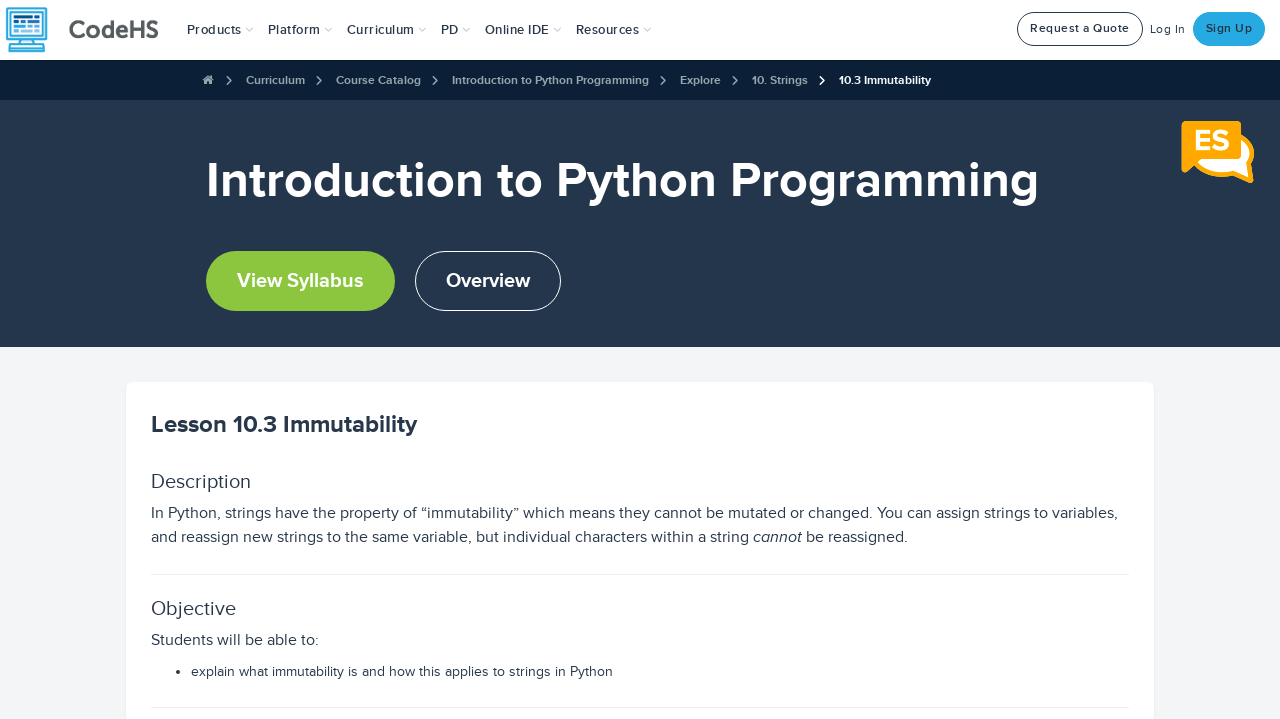

--- FILE ---
content_type: application/javascript
request_url: https://prism.app-us1.com/?a=226734623&u=https%3A%2F%2Fcodehs.com%2Fcourse%2F21076%2Fexplore%2Fmodule%2F29320%2Flesson%2F1404707%3Flang%3Den
body_size: 123
content:
window.visitorGlobalObject=window.visitorGlobalObject||window.prismGlobalObject;window.visitorGlobalObject.setVisitorId('ccaca8dd-e7ab-4655-8b93-379e24aeb470', '226734623');window.visitorGlobalObject.setWhitelistedServices('tracking', '226734623');

--- FILE ---
content_type: text/javascript
request_url: https://static1.codehs.com/gulp/5027287e37c6dcc646a145cb525cc52b1e87a4be/esbuild/chunk-FJUM2OHW.js
body_size: 31139
content:
import{a as Mo,d as xi,h as An,i as Nn}from"./chunk-LGOX7XWM.js";import{a as Po}from"./chunk-7TMHDHGI.js";import{a as On}from"./chunk-RDBIAN2F.js";import{b as qn,c as Mi}from"./chunk-IZP5LMDC.js";import{b as St}from"./chunk-HKDEPBJK.js";import{c as Oe}from"./chunk-DGJUBN33.js";var zn=Oe((Qa,jn)=>{"use strict";var Lo=xi(),Mn=St(),Ct=!1;function ni(t,n){t.html(Ro(n))}function Li(t){Ct=!1,t.removeAttr("is-editing"),t.data("hover")!=!0&&t.data("hideIcon")!=!0&&Pi(t),t.data("showTooltip")==!0&&Qn(t),t.parent().off("click.disable")}function xn(t,n){ni(t,n),Pn(t,"fail")}function Pn(t,n){n=="ok"?n="<i class='icon-ok'></i>":n="<i class='icon-remove'></i>",t.append(n),setTimeout(function(){t.find("i").fadeOut("300",function(){$(this).remove(),Li(t)})},600)}function Ro(t){var n=document.createElement("div");return n.appendChild(document.createTextNode(t)),n.innerHTML}function Ln(t){var n=document.createElement("div");n.innerHTML=t;var a=n.childNodes[0];return a?a.nodeValue:""}function Qo(t){Ct=!0,t.attr("is-editing","");var n=Ln(t.html()),a=t.data("htmlId")||"data-ui-editable-text-"+t.data("id")+"-"+t.data("app")+"-"+t.data("model")+"-"+t.data("field"),l=$('<input type="text">').attr("id",a).val(n),h=$('<button class="btn edit-cancel bg-transparent">Cancel</button>'),f=$('<button class="btn btn-main edit-update">Update</button>');t.html("");var m=t.data("label");m&&t.append('<label for="'+a+'">'+m+"</label>"),t.append(l).append(f).append(h),t.data("showTooltip")==!0&&Bo(t),Bn(t,l);var g=t.parent();g.is("a")&&g.on("click.disable",function(E){E.preventDefault()}),l.trigger("focus"),h.on("click",function(E){return ni(t,n),Li(t),!1}),f.on("click",function(E){var q=l.val();return Rn(t,q,n),!1})}function Rn(t,n,a){var l=$.extend({},t[0].dataset);l.value=n,$.ajax({url:"/ajax_ui",type:"POST",data:l,dataType:"JSON",success:function(h){h.status=="ok"?(ni(t,n),Pn(t,h.status),l.onsuccessPubsub&&Mn.trigger(l.onsuccessPubsub,h.result),l.reload&&window.location.reload()):(h.msg&&Lo({message:h.msg}),xn(t,a))},error:function(h){xn(t,a)}})}function Pi(t){if(!(t.data("hideIcon")==!0||t.find(".edit-icon").length>0)){var n=Ln(t.html()),a='<button class="edit-icon" aria-label="Enable Editing"><i aria-hidden="true" class="chs-icon-pencil"></i></button>';t.data("hideIcon")!=!0&&(t.data("icon-left")!=!0?t.append(a):(t.prepend(a),t.find(".edit-icon").addClass("edit-icon-left")));var l=t.data("htmlId")||"data-ui-editable-text-"+t.data("id")+"-"+t.data("app")+"-"+t.data("model")+"-"+t.data("field"),h='<input type="text" id="'+l+'">';h=$(h).val(n);var f='<button class="btn edit-cancel bg-transparent">Cancel</button>',m='<button class="btn btn-main edit-update">Update</button>',g=t.parent();t.find(".edit-icon").on("click",function(){Ct=!0,t.attr("is-editing",""),t.html(""),$(this).remove();var E=t.data("label");return E&&t.append("<label for="+l+">"+E+"</label>"),t.append(h),t.append(m),t.append(f),Bn(t,h),g.is("a")&&g.on("click.disable",function(q){q.preventDefault()}),t.find(h).trigger("focus"),t.find(".edit-cancel").on("click",function(q){return ni(t,n),Li(t),!1}),t.find(".edit-update").on("click",function(q){var ne=$(h).val();return Rn(t,ne,n),!1}),!1})}}function Qn(t){t.data("showTooltip")==!0&&(t.data("clickToEdit")==!0?(t.attr("rel","tooltip"),t.attr("data-original-title",t.data("tooltipText")||"Edit")):(t.find(".edit-icon").attr("rel","tooltip"),t.find(".edit-icon").attr("data-original-title",t.data("tooltipText")||"Edit")),Mn.trigger("main:setupTooltips",'[data-ui="editable_text"]'))}function Bo(t){t.data("showTooltip")==!0&&(t.data("clickToEdit")==!0?(t.removeAttr("rel"),t.removeAttr("data-original-title")):(t.find(".edit-icon").removeAttr("rel"),t.find(".edit-icon").removeAttr("data-original-title")))}function jo(t){$(t+"[data-ui=editable_text]").each(function(n,a){var l=$(a);l.data("clickToEdit")==!0&&(l.css("cursor","pointer"),l.on("click",function(h){return Ct||Qo(l),!1})),l.data("hover")!=!0&&l.data("hideIcon")!=!0&&Pi(l),l.data("showTooltip")==!0&&Qn(l)}),$(t+"[data-ui=editable_text]").on("mouseenter",function(){if($(this).data("hover")==!0){if(Ct)return;$(this).find("i").length==0&&Pi($(this))}}).on("mouseleave",function(){$(this).data("hover")==!0&&$(this).find(".edit-icon").remove()})}function Bn(t,n){var a=n.attr("id");if(a){var l=$('label[for="'+a+'"]');if(l.length>0)return}else{var h="editing "+t.data("field");n.attr("aria-label",h)}}jn.exports=jo});var Wn=Oe((ja,Xn)=>{"use strict";var Ba=An().Ajax,Ri=St(),Un=window.pageSpecific?window.pageSpecific.googleClientId:"",oi;function Hn(t,n,a){oi=google.accounts.oauth2.initCodeClient({client_id:Un,scope:t,ux_mode:"popup",callback:function(l){$.ajax({data:JSON.stringify({auth_code:l.code,scopes:t}),dataType:"json",type:"POST",url:"/core/ajax/store_google_classroom_credentials",headers:{"X-Requested-With":"XMLHttpRequest"},contentType:"application/json; charset=utf-8",success:function(h){n()},processData:!1})}}),oi.requestCode()}function Fn(){var t="https://www.googleapis.com/auth/classroom.rosters.readonly https://www.googleapis.com/auth/classroom.profile.emails https://www.googleapis.com/auth/classroom.courses.readonly https://www.googleapis.com/auth/classroom.coursework.students";return new Promise(function(n,a){Hn(t,n,a)})}function Yn(){var t="https://www.googleapis.com/auth/classroom.coursework.me";return new Promise(function(n,a){Hn(t,n,a)})}function zo(){var t="https://www.googleapis.com/auth/drive.file https://www.googleapis.com/auth/spreadsheets https://www.googleapis.com/auth/drive.resource https://www.googleapis.com/auth/drive",n=window.pageSpecific.itemId;$("#js-store-google-drive").on("click",function(){oi=google.accounts.oauth2.initCodeClient({client_id:Un,scope:t,ux_mode:"popup",callback:function(a){$.ajax({data:JSON.stringify({auth_code:a.code,scopes:t,item_id:n}),dataType:"json",type:"POST",url:"/library/ajax/store_google_drive_credentials",headers:{"X-Requested-With":"XMLHttpRequest"},contentType:"application/json; charset=utf-8",success:function(l){window.toastr.success("Translating Slides.")},processData:!1})}}),oi.requestCode()})}Ri.on("googleClassroomPermissions:setupTeacher",Fn);Ri.on("googleClassroomPermissions:setupStudent",Yn);Ri.on("googleDrivePermissions:setupDrive",zo);Xn.exports={setupTeacher:Fn,setupStudent:Yn}});var Kn=Oe((za,Vn)=>{"use strict";var Uo=Mi();function Ho(t,n,a,l){return Uo.send({app:"library",method:"convert_date_to_time_zone",data:{day:t.getDate(),month:t.getMonth()+1,year:t.getFullYear(),hour:n,minute:a,timezone:l}})}Vn.exports={adjustTimeZone:Ho}});var sa=Oe((Ua,no)=>{"use strict";var Le=Mi(),pe=St(),Qi=Mo(),Jn=Po().setupFromAssignButton,Fo=Wn(),Yo=Kn().adjustTimeZone,Bi=qn(),Xo=function(){Vo(),Wo();var t=$(".js-subscribe-toggle");t.on("click",function(){t.prop("disabled",!0),Le.send({app:"course",method:"toggle_playlist_subscribe",data:{course_id:window.pageSpecific.course_id},success:function(){t.prop("disabled",!1)}})}),$(".share-link").on("click",function(){$(this).children("input").trigger("select")}),$(".js-assign-modal-iframe-btn").addClass("disabled"),$("#assign-iframe").on("load",function(){$(".js-assign-modal-iframe-btn").removeClass("disabled")}),Zn(),ji(),to(),zi()},ji=function(){$(".js-assign-modal-iframe-btn").addClass("disabled"),$("#assign-iframe").on("load",function(){$(".js-assign-modal-iframe-btn").removeClass("disabled")}),$(".js-assign-modal-btn, .item-assign-btn").on("click",eo),$(".js-assign-btn").on("click",function(t){t.preventDefault(),$("#js-loader-body").modal({backdrop:"static",keyboard:!1,show:!0}),$("#js-loader-body").removeClass("hidden"),$(".js-loading").removeClass("hidden"),$(".js-loaded-body").addClass("hidden"),$("#warning-icon").css("display","none");var n=$(this).attr("data-value"),a=$(this).attr("data-name"),l=$(this).attr("data-teacher-course"),h=$(this);$.get({url:n,success:function(f){f.status=="ok"?(h.text("ASSIGNED"),h.attr("disabled",!0),$(".loaded-icon").addClass("chs-icon-check"),$(".js-loading").addClass("hidden"),$(".js-loaded-body").removeClass("hidden"),$(".js-loaded-txt").html("<p>Assignment added to <i>"+a+"</i>! <br><br><small>What would you like to do next?</small><br><br></p>"),f.hasOwnProperty("assignmentModuleID")?(l+="?module="+f.assignmentModuleID,$("#js-go-to-teacher-course").attr("href",l)):f.hasOwnProperty("assignmentID")&&(l+="?activity="+f.assignmentID,$("#js-go-to-teacher-course").attr("href",l))):($(".loaded-icon").removeClass("chs-icon-check"),$("#warning-icon").show(),$(".js-loading").addClass("hidden"),$(".js-loaded-body").removeClass("hidden"),f.status==="is_populating"?$(".js-loaded-txt").html("<p>Oops! <i>"+a+"</i> is currently updating. <br><br><small>Please close this dialog and try again in a moment.</small><br><br></p>"):$(".js-loaded-txt").html("<p>Uh oh! There was an issue assigning to <i>"+a+"</i>. <br><br><small>Please close this dialog and try again.</small><br><br></p>"))},error:function(){$(".loaded-icon").removeClass("chs-icon-check"),$("#warning-icon").show(),$(".js-loading").addClass("hidden"),$(".js-loaded-body").removeClass("hidden"),$(".js-loaded-txt").html("<p>Uh oh! There was an issue assigning to <i>"+a+"</i>. <br><br><small>Please close this dialog and try again.</small><br><br></p>")},dataType:"json"}),$("#js-go-to-teacher-course").attr("href",l)}),$(".js-assign-modal-iframe-btn").on("click",Jn)},Zn=function(){var t=window.pageSpecific.classSubscriptions;$(".js-subscribe-class-toggle").on("click",function(){var n=$(this);n.prop("checked")&&pe.trigger("eventtracking:track_event",{name:"Subscribed Section to Playlist"}),n.prop("disabled",!0);var a=n.data("class-id"),l=n.data("playlist-course")||n.data("course-id");Le.send({app:"course",method:"toggle_playlist_subscribe_to_class",data:{course_id:l,class_id:a},success:function(){n.prop("disabled",!1),$(".toggle-klass[data-class-id="+a+"]").toggle(),t&&(n.prop("checked")?t[a].push(l):_.remove(t[a],function(h){return h==l}))}})})},Wo=function(){function t(){$("#google-classroom-assign").on("click",function(){window.pageSpecific.hasGoogleCredentials?n():Fo.setupTeacher().then(n)})}function n(){var a=$("#custom-class").val(),l=$("#custom-class").find("option:selected").attr("data-pro");if(!a)$("#no-class").addClass("error");else if(l=="False")$("#no-class").addClass("error"),$("#class-not-pro").css("display","inline-block");else{var h=$("#custom-title").val(),f=$("#custom-description").val(),m=$("#google-classroom-btn").data("url"),g={courseId:a,title:h,description:f,materials:[{link:{url:m}}],workType:"ASSIGNMENT",state:"PUBLISHED"};$(".playlist-datepicker").datepicker().val()?$(".playlist-datepicker").datepicker("getDate")<new Date?($("#past-date").addClass("error"),$("#date-not-valid").css("display","inline-block")):Yo($(".playlist-datepicker").datepicker("getDate"),23,59,"UTC").then(function(E){g.dueDate={year:E.year,month:E.month,day:E.day},g.dueTime={hours:E.hour,minutes:E.minute,seconds:59,nanos:0},Gn(g,a)}):Gn(g,a)}}};function Gn(t,n){$("#google-classroom-assign").css("display","none"),$("#google-classroom-assign-load").css("display","inline-block"),$("#cancel-btn").css("display","none"),Le.send({method:"assign_google_classroom_coursework",app:"library",data:{courseWork:JSON.stringify(t),googleClassroomId:n},success:function(a){$("#google-classroom-assign").css("display","inline-block"),$("#google-classroom-assign-load").css("display","none"),$("#cancel-btn").css("display","inline-block"),$("#no-class").is(".error")&&$("#no-class").removeClass("error"),$("#class-not-pro").css("display","none"),$("#assign-google-classroom-modal").modal("hide"),a.status=="ok"?(Ko(),Bi.success("Playlist Successfully Assigned on Google Classroom")):Bi.error("Error: Unable to assign on Google Classroom")}})}function Vo(){$(".playlist-datepicker").datepicker({onSelect:function(t){Jo()}})}function Ko(){var t=$(".playlist-datepicker").datepicker().val(),n=$(".playlist-datepicker").data("items");n.forEach(function(l){Go($(".playlist-datepicker"),t,l)});var a=$("#custom-class").find("option:selected");a.attr("data-subscribed")=="False"&&Le.send({app:"course",method:"toggle_playlist_subscribe_to_class",data:{course_id:$(".playlist-datepicker").attr("data-course"),class_id:a.attr("data-klass-id")}})}function Go(t,n,a){var l=$("#custom-class").find("option:selected");Le.send({method:"set_content_config_field",app:"core",data:{class_id:l.attr("data-klass-id"),course_id:t.attr("data-course"),item_id:a,field_name:"due_date",field_value:n}})}function Jo(){var t={};$(".date-row").remove();var n,a,l,h;Object.keys(t).sort(function(f,m){return Qi(f)-Qi(m)}).forEach(function(f,m){a=$("<td>").text(Qi(f).format("MM/DD/YYYY")),l=$("<ul>"),t[f].forEach(function(g,E){l.append($("<li>").text(g))}),h=$("<td>").append(l),n=$("<tr>").addClass("date-row codehs-table-row").append(a).append(h),$(".date-table").append(n)})}function Zo(){$("#cms-assign-to-teacher-course").siblings("nav").addClass("hidden"),$("#cms-assign-to-teacher-course").parent().css("padding-top",0),$("#assign-modal").siblings("nav").addClass("hidden"),$("#assign-modal").parent().css("padding-top",0)}function eo(){var t=_.map(window.pageSpecific.teacherCourseInfo,function(l){return JSON.stringify(l)}),n=$(this).data("assign-id"),a=$(this).data("assign-type").toLowerCase();$(".assign-type").text(a),window.pageSpecific.isCreate?($("#return-assign-url").html('<a href="#" data-dismiss="modal">Return to Create Dashboard</a>'),a=="playlist"?$("#assign-modal-explanation").html(`This will let you assign every activity in the playlist to your courses. If you've already assigned the playlist to a course, you can't reassign it. To see which activities inside the playlist are assigned to each of your courses, you can look <a href="/lms/manage_assignments/course/`+n+"/"+window.pageSpecific.teacherId+'">here</a>.'):$("#assign-modal-explanation").html(`This will let you assign every activity in the custom course to your courses. If you've already assigned the custom course to a course, you can't reassign it. To see which activities inside the custom course are assigned to each of your courses, you can look <a href="/lms/manage_assignments/course/`+n+"/"+window.pageSpecific.teacherId+'">here</a>.')):window.pageSpecific.isPlaylistBank?($("#return-assign-url").html('<a href="#" data-dismiss="modal">Return to Playlist Bank</a>'),$("#assign-modal-explanation").html(`This will let you assign every activity in the playlist to your courses. If you've already assigned the playlist to a course, you can't reassign it. To see which activities inside the playlist are assigned to each of your courses, you can look <a href="/lms/manage_assignments/course/`+n+"/"+window.pageSpecific.teacherId+'">here</a>.')):window.pageSpecific.isProblemBank?($("#return-assign-url").html('<a href="'+window.pageSpecific.problemBankUrl+'">Return to Problem Bank</a>'),$("#assign-modal-explanation").html("This will let you assign this problem to your courses. When you assign this item it will appear at the end of your course. If you've already assigned the problem to a course, you can't reassign it.")):($("#return-assign-url").html('<a href="'+window.pageSpecific.playlistBankUrl+'">Return to Playlist Bank</a>'),a=="playlist"?$("#assign-modal-explanation").html(`This will let you assign every activity in the playlist to your courses. If you've already assigned the playlist to a course, you can't reassign it. To see which activities inside the playlist are assigned to each of your courses, you can look <a href="/lms/manage_assignments/course/`+n+"/"+window.pageSpecific.teacherId+'">here</a>.'):$("#assign-modal-explanation").html("This will let you assign this problem to your courses. When you assign this item it will appear at the end of your course. If you've already assigned the problem to a course, you can't reassign it.")),Le.send({method:"get_assign_modal_content",app:"lms",data:{teacherCourseInfo:t,assignType:a,assignId:n},success:function(l){if(l.status=="ok"){var h=l.assign_info;$(".js-assign-btn").each(function(){var f=$(this).data("teacher-course-id");h[f].is_assigned?($(this).prop("disabled",!0),$(this).html("Assigned")):($(this).prop("disabled",!1),$(this).html("Assign"),$(this).attr("data-name",h[f].name),$(this).attr("data-value",h[f].assign_url),$(this).attr("data-teacher-course",h[f].teacher_course_url))}),$("#choose-teacher-course-modal").modal()}else window.toastr.error("Error with assigning. Please refresh the page")}})}function ea(){var t=$("#alert-modal iframe").first().contents().find("#item-id").val();$("#item-pending").data("item-id",t)}function ta(){var t=$("#item-pending").data("item-id");ia(t)}function ia(t){Le.send({method:"get_playlist_item_html",app:"library",data:{itemId:t,teacherId:window.pageSpecific.teacher_id,playlistId:window.pageSpecific.playlist_id,courseId:window.pageSpecific.course_id},success:function(n){if(n.status=="ok"){var a=$("#item-"+t);a.length?(a.before(n.html),a.remove()):$(".item-wrap").last().after(n.html),pe.trigger("main:setupTooltips","#item-"+t),pe.trigger("main:setupIframeModals","#item-"+t),pe.trigger("ajaxui:setup","#item-"+t),to(),ji(),$(".js-assign-modal-iframe-btn").removeClass("disabled"),zi()}}})}function to(){$(".remove-btn").on("click",function(){$("#item-pending").data("remove-item-id",$(this).data("item-id"))})}function zi(){io(),$(".js-move-item").on("click",function(){$(this).hasClass("disabled")||oa($(this))})}function io(){$(".move-up-btn").removeClass("disabled"),$(".move-down-btn").removeClass("disabled"),$(".move-up-btn").first().addClass("disabled"),$(".move-down-btn").last().addClass("disabled")}function na(){var t=$("#item-pending").data("remove-item-id");$("#item-"+t).remove()}function oa(t){var n=t.data("item-id"),a=t.data("direction"),l=t.data("module-id"),h=t.data("course-id");l||(l=window.pageSpecific.playlist_id),Le.send({method:"move_item",app:"library",data:{itemId:n,moduleId:l,courseId:h,direction:a},success:function(f){if(f.status=="ok"){var m=$("#item-"+n),g;a=="up"?(g=m.prev(),g.before(m)):(g=m.next(),g.after(m)),io()}else Bi.error(f.msg)}})}function aa(){for(var t=$(".apcsa-frq-row").length,n=1;n<=t;n++){var a="#try-it-btn-"+n,l="#try-it-popover-"+n,h=$(l).html();h===""&&(h="<p>There are no current exercises ready to try.</p>"),$(a).attr("data-content",h),$(a).on("click",function(){var E=this;return $(".popover").on("mouseleave",function(){$(E).popover("hide")}),!1});var f="#assign-btn-"+n;let g="#assign-popover-"+n;var m=$(g).html();m===""&&(m="<p>There are no current exercises available to assign.</p>"),$(f).attr("data-content",m),$(f).on("click",function(){var E=$(this).attr("id"),q=$("a[id="+E+"]").popover().data("bs.popover").tip().find(".js-assign-modal-iframe-btn");q.on("click",function(){var W="."+$(this).attr("class").split(" ").find(function(G){return G.startsWith("item-")});Jn.bind($(g).find(W))()});var ne=this;return $(".popover").on("mouseleave",function(){$(ne).popover("hide")}),!1})}}pe.on("playlist:setup",Xo);pe.on("playlist:classSubscribeSetup",Zn);pe.on("playlist:assignSetup",ji);pe.on("playlist:hideIframeNavBar",Zo);pe.on("playlist:createItemModalLoaded",ea);pe.on("playlist:createItemModalClosed",ta);pe.on("playlist:removeItem",na);pe.on("playlist:apcsaPopoverSetup",aa);no.exports={populateAssignModalVals:eo,moveItemSetup:zi}});var la=Oe((Ha,oo)=>{"use strict";function ra(t){return function(n){n.preventDefault(),t($(this))}}oo.exports={preventDefaultThen:ra}});var Oa=Oe((Fa,mo)=>{"use strict";var Ce=An().Ajax,co=xi(),nt=St(),ca=zn(),Be=On(),da=Nn().selectableMarkdown,ua=".available-questions-container",ha=".question-banks-info",ao=".bank-list-container",Wi="#add-bank-form",Vi=".add-question-form",lt=".remove-quiz-question",Ki=".bank-shuffle-within-switch",ri=".bank-count-input",Gi="#shuffle-banks-switch",li="#time-limit-input",pa="#result-display-select",fa="#bank-question-options-list",ga=".question-list-container",Te=".question-list",ot=".preview-question-container",It=".create-quiz-question-form",qt=".create-btn",Qe=".add-from-quiz-btn",ma=".new-question-container",va=".cancel-question-btn",ba=".edit-question-button",wa=".preview-question",ya=".close-preview-btn",Ui=".create-edit-submit-btn",Ji="input[name=question-id]",Zi=".quiz-question-text",st="#qq-type-select",uo=st+"-container",tt=".choice-row",Ot=".answer-choice",ci=".choice-reason-input",ho=".radio-answer:checked",di="#code-selection-block-ranges",en="#code-selection-answer",so=".preview-text",Tt=".preview-choice-row",kt=".explanation-row",Hi=".correct-preview",At="#multiple-choice-fields",Nt="#code-selection-fields",po=".js-move-up",fo=".js-move-down",Ye=5,Ee=500,_a=500,$a=300,Se={OPEN_CREATE:1,OPEN_EDIT:2,CLOSE_FORM:3},Re=!1;function Ea(){$(ha).on("submit",Wi,function(t){t.preventDefault();var n=t.target;at(),Ce.send({method:"add_question_bank",app:"library",type:"POST",data:{item_id:window.pageSpecific.itemId,bank_name:$("#bank-name-input").val()},success:function(a){a.status==="ok"?(window.toastr.success("New question bank successfully added."),n.reset(),xt(a.bank_list_html)):(window.toastr.error(a.msg),rt())}})}).on("submit",Vi,function(t){t.preventDefault();var n=new FormData(t.target);at(),Xi(n.get("bank_index"),n.get("question_id"),"add",!1)}).on("click",lt,function(t){t.preventDefault();var n=$(this);co({button:"Remove",header:"Remove Question",message:"Are you sure? This will remove the question from the quiz.",cancelButton:!0,enterToClose:!1,ok_callback:function(){at(),Xi(n.data("bankIndex"),n.data("questionId"),"remove",!1)}})}).on("change",Ki,function(){var t=$(this);ro(t.data("bankIndex"),"shuffle_within",t.is(":checked"))}).on("blur",ri,function(){var t=$(this),n=t.data("currVal"),a=t.val(),l=t.data("maxQuestions");if(a==""){t.val(n),t.trigger("focus");return}if(a>l){window.toastr.error("Count cannot be greater than the number of questions"),t.val(n),t.trigger("focus");return}n!=a&&ro(t.data("bankIndex"),"count",a)}).on("keydown",ri,function(t){if(t.keyCode==13)$(this).trigger("blur");else if(t.keyCode==190||t.keyCode==189||t.keyCode==187)return!1}).on("change",Gi,function(){var t=$(this);Fi("shuffle_banks",t.is(":checked"))}).on("blur",li,function(){var t=$(this),n=t.data("currVal"),a=t.val();if(a==""){t.val(n),t.trigger("focus");return}n!=a&&Fi("time_limit",a)}).on("change",pa,function(){var t=$(this);Fi("quiz_result_display",t.val())}).on("keydown",li,function(t){if(t.keyCode==13)$(this).trigger("blur");else if(t.keyCode==190||t.keyCode==189||t.keyCode==187)return!1}),go()}function Xi(t,n,a,l){var h;a==="add"?h="Quiz question successfully added to bank.":h="Quiz question successfully removed from bank.";var f={item_id:window.pageSpecific.itemId,bank_idx:t,quiz_question_id:n,action:a,teacher_facing:l};Ce.send({method:"add_remove_question",app:"library",type:"POST",data:f,success:function(m){if(m.status==="ok")if(l){var g=lt+"[data-question-id="+n+"]",E=$(g).closest("li");E.fadeOut(_a,function(){$(Te).replaceWith($(m.question_list_html)),tn()})}else window.toastr.success(h),xt(m.bank_list_html),rt();else l||(window.toastr.error(m.msg),rt())}})}function Fi(t,n){at(),Ce.send({method:"set_quiz_setting",app:"library",type:"POST",data:{item_id:window.pageSpecific.itemId,value:n,setting:t},success:function(a){a.status==="ok"?(window.toastr.success("Setting updated successfully"),xt(a.bank_list_html)):(window.toastr.error(a.msg),rt())}})}function ro(t,n,a){at(),Ce.send({method:"update_bank_setting",app:"library",type:"POST",data:{item_id:window.pageSpecific.itemId,bank_idx:t,value:a,setting:n},success:function(l){l.status==="ok"?(window.toastr.success("Setting updated successfully"),xt(l.bank_list_html)):(window.toastr.error(l.msg),rt())}})}function Sa(){Ce.send({method:"updated_bank_list",app:"library",type:"GET",data:{item_id:window.pageSpecific.itemId},success:function(t){t.status==="ok"&&(window.toastr.success("Setting updated successfully"),xt(t.bank_list_html))}})}function xt(t){$(ao).html(t),ca(".question-bank-name"),$(ao+" [rel=tooltip-top]").tooltip({placement:"top",container:"body"}),rt()}function Ca(){var t=$(ua),n=t.find("li").length;t.find(".available-questions-count").html("("+n+")"),at(),Sa()}function at(){$(Wi).add(Vi).find("input, button").attr("disabled","disabled"),$(lt).css("pointer-events","none"),$(Ki).attr("disabled","disabled"),$(ri).attr("disabled","disabled"),$(Gi).attr("disabled","disabled"),$(li).attr("disabled","disabled")}function rt(){$(fa).children("option").length&&$(Vi).find("input, button").removeAttr("disabled"),$(Wi).find("input, button").removeAttr("disabled"),$(lt).css("pointer-events","auto"),$(Ki).removeAttr("disabled"),$(ri).removeAttr("disabled"),$(Gi).removeAttr("disabled"),$(li).removeAttr("disabled")}function go(){$(ga).on("click",lt,function(t){t.preventDefault();var n=$(this);co({button:"Remove",header:"Remove Question",message:"Are you sure? This will remove the question from the quiz.",cancelButton:!0,enterToClose:!1,ok_callback:function(){Yi(),Xi(0,n.data("questionId"),"remove",!0)}})}).on("click",po,function(t){t.preventDefault();var n=$(this);Yi(),lo(n.data("questionId"),1)}).on("click",fo,function(t){t.preventDefault();var n=$(this);Yi(),lo(n.data("questionId"),-1)}).on("click",wa,function(t){t.preventDefault();var n=$(this),a=n.closest("li");si(a),Dt(a)}).on("click",ba,function(t){var n=$(this),a=n.closest("li");$(Ui).val("Save"),ai(a),it(Se.OPEN_EDIT,a),Re=!0}).on("click",".question-counter",function(t){t.preventDefault();var n=$(this),a=n.closest("li");Re?($(It).is(":visible")?(ai(a),$(Te).children(".active").removeClass("active"),a.addClass("active"),$(It).find(".preview-mode-tab-anchor").off("click").one("click",function(){si(a),Dt(a),$(It).hide(),Re=!1})):it(Se.OPEN_EDIT,a),$(Ui).val("Save")):(si(a),$(ot).is(":visible")?($(Te).children(".active").removeClass("active"),a.addClass("active"),$(ot).find(".edit-mode-tab-anchor").off("click").one("click",function(){ai(a),it(Se.OPEN_EDIT,a),$(ot).hide(),Re=!0})):Dt(a))}),$(qt).on("click",function(t){$(".import-questions-form").hide(),$(Qe).show(),$(Ui).val("Create"),it(Se.OPEN_CREATE),Re=!0}),window.pageSpecific.canAddFromQuiz&&($(Qe).on("click",function(t){$(ma).find(".cancel-btn").trigger("click"),$(this).hide(),$(".import-questions-form").show(),$(".import-questions-form").find(".selector-row").hide(),$(".import-questions-form").find(".loading-display").show(),$(".import-questions-form").find(".import-btn").prop("disabled",!0),Ce.send({method:"get_import_question_data",app:"library",type:"POST",data:{item_id:window.pageSpecific.itemId},success:function(n){if(n.status!=="ok"){n.msg?window.toastr.error(n.msg):window.toastr.error("Something went wrong, please refresh and try again.");return}$(".loading-display").hide(),$("#select-teacher-course").find("option:not(.default-option)").remove(),$("#select-teacher-course").find("option.default-option").prop("selected",!0),$("#select-teacher-course").append(n.teacher_courses.map(function(a){return'<option value="'+a.id+'">'+a.name+"</option>"})),$("#select-teacher-course").selectpicker("refresh"),$("#select-teacher-course").closest(".selector-row").show()},error:function(){window.toastr.error("Something went wrong, please refresh and try again.")}})}),$(document).on("change","#select-teacher-course",function(){$(".selector-row.select-quiz-item").hide(),$(".loading-display").show(),$(".import-btn").prop("disabled",!0),Ce.send({method:"get_import_question_data",app:"library",type:"POST",data:{item_id:window.pageSpecific.itemId,teacher_course_id:$(this).val()},success:function(t){if(t.status!=="ok"){t.msg?window.toastr.error(t.msg):window.toastr.error("Something went wrong, please refresh and try again.");return}$(".loading-display").hide(),$("#select-quiz-item").find("option:not(.default-option)").remove(),$("#select-quiz-item").find("option.default-option").prop("selected",!0),$("#select-quiz-item").append(t.quiz_items.map(function(n){return'<option value="'+n.id+'">'+n.title+"</option>"})),$("#select-quiz-item").selectpicker("refresh"),$("#select-quiz-item").closest(".selector-row").show()},error:function(){window.toastr.error("Something went wrong, please refresh and try again.")}})}),$(document).on("change","#select-quiz-item",function(){$(".import-btn").prop("disabled",!1)}),$(document).on("click",".import-questions-form .cancel-btn",function(){$(".import-questions-form").hide(),$(Qe).show()}),$(document).on("submit",".import-questions-form",function(t){t.preventDefault();var n=$(".import-btn");nt.trigger("utils:disableButton",n),Ce.send({method:"import_questions",app:"library",type:"POST",data:{item_id:window.pageSpecific.itemId,teacher_course_id:$("#select-teacher-course").val(),quiz_item_id:$("#select-quiz-item").val()},success:function(a){if(nt.trigger("utils:enableButton",n),a.status!=="ok"){a.msg?window.toastr.error(a.msg):window.toastr.error("Something went wrong, please refresh and try again.");return}window.toastr.success("Questions successfully imported!"),a.new_questions_html&&a.new_questions_html.length>0&&($(Te).append(a.new_questions_html.join("")),tn()),$(".import-questions-form").hide(),$(Qe).show()},error:function(){nt.trigger("utils:enableButton",n),window.toastr.error("Something went wrong, please refresh and try again.")}})})),$(va).on("click",function(t){$(".create-edit-submit-btn").trigger("click")}),$(It).on("submit",function(t){t.preventDefault(),Ia(),Re=!1}),$(ya).on("click",function(t){t.preventDefault(),Dt()}),window.pageSpecific.canCreateCodeSelectionQ&&$(st).on("change",function(t){t.preventDefault();var n=$(st).val();n==Be.QuizQuestion.CODE_SELECTION?($(Nt).show(),$(At).hide()):($(Nt).hide(),$(At).show())})}function lo(t,n){Ce.send({method:"reorder_question",app:"library",type:"POST",data:{item_id:window.pageSpecific.itemId,question_id:t,direction:n},success:function(a){if(a.status==="ok"){var l,h,f;n===1?(f=po+"[data-question-id="+t+"]",h=$(f).closest("li"),l=h.prev()):(f=fo+"[data-question-id="+t+"]",l=$(f).closest("li"),h=l.next()),Da(l,h,function(){$(Te).replaceWith($(a.question_list_html))})}}})}function Ta(){$(Ji).val(""),$(Zi).val(""),$(Ot).each(function(t){var n=$(this);t>=Ye?n.parents(tt).remove():n.val("")}),$(ci).each(function(t){var n=$(this);t>=Ye?n.parents(tt).remove():n.val("")}),$(ho).prop("checked",!1),$(en).val(""),$(di).val(""),$(st).val(String(Be.QuizQuestion.MULTIPLE_CHOICE)),$(uo).show(),$(Nt).hide(),$(At).show()}function ai(t){$(Ji).val(t.data("question-id")),$(Zi).val(t.data("question-text"));var n=parseInt(t.data("question-type")),a=$(st);a.length&&(a.val(n).selectpicker("render"),$(uo).hide());var l=t.data("choices");if(n==Be.QuizQuestion.CODE_SELECTION)Array.isArray(l)&&l.length>0?$(di).val(l.join(",")):$(di).val(""),$(en).val(t.data("answer")),$(Nt).show(),$(At).hide();else{var h,f,m,g,E;l.forEach(function(ne,W){h=W,h>=Ye?(E=$(tt).last(),g=E.clone(),g.find(".radio-answer").val(W).prop("checked",!1),f=g.find(Ot).attr({placeholder:"Choice "+h+" (Optional)",name:"question-choice-"+h}),m=g.find(ci).attr({placeholder:"Explanation for Choice "+h+" (Optional)",name:"question-reason-"+h}),g.insertAfter(E)):(g=$(tt).eq(W),f=g.find(Ot),m=g.find(ci)),f.val(ne.answer),m.val(ne.reason),W==t.data("answer")&&g.find(".radio-answer").prop("checked",!0)}),$(Nt).hide(),$(At).show()}for(var q=l.length;q<$(tt).length;q++)g=$(tt).eq(q),q<Ye?g.find(Ot).val(""):g.remove()}function si(t){$(Hi).prop("checked",!1),$(Tt).removeClass("correct").addClass("incorrect").show(),$(Tt).slice(Ye).remove(),$(kt).removeClass("correct").addClass("incorrect").show(),$(kt).slice(Ye).remove(),$(so).empty().attr("data-markdown",t.data("question-text"));var n=t.data("choices"),a=t.data("question-type"),l=t.data("answer");if(a==Be.QuizQuestion.MULTIPLE_CHOICE){var h,f,m,g,E;$(ot).find(".quiz-question").show(),n.forEach(function(W,G){G>=Ye?(f=$(Tt).last(),h=f.clone().removeClass("correct").addClass("incorrect"),h.children(Hi).val(G).prop("checked",!1),h.insertAfter(f),g=$(kt).last(),m=g.clone().removeClass("correct").addClass("incorrect"),m.insertAfter(g)):(h=$(Tt).eq(G),m=$(kt).eq(G)),h.children(".preview-choice-content").attr("data-markdown",W.answer),W.reason!=""?m.children(".preview-explanation-content").attr("data-markdown",W.reason):m.children(".preview-explanation-content").attr("data-markdown"," "),G==l&&(h.removeClass("incorrect").addClass("correct"),m.removeClass("incorrect").addClass("correct"),E=h.children(Hi),E.prop("checked",!0))}),$(Tt).slice(n.length).hide(),$(kt).slice(n.length).hide()}if(nt.trigger("CHS.Utils.markdown:setup"),a==Be.QuizQuestion.CODE_SELECTION){$(ot).find(".quiz-question").hide();var q=[];Array.isArray(n)&&n.length&&(q=n.map(function(W){var G=W.trim().split("-");return G.length===2?{start:parseInt(G[0]),end:parseInt(G[1])}:{start:parseInt(G[0]),end:parseInt(G[0])}}));var ne=$(so).find(".line-numbers").first();da(ne,q,"highlight").find(".code-block").eq(parseInt(l)).addClass("correct-answer")}}function ka(){var t=$(st).val()||Be.QuizQuestion.MULTIPLE_CHOICE,n,a=[],l;t==Be.QuizQuestion.MULTIPLE_CHOICE?(n=$(Ot).map(function(m){return m<=1?$(this).val()||" ":$(this).val()}).toArray(),a=$(ci).map(function(){return $(this).val()||""}).toArray(),l=$(ho).val()):t==Be.QuizQuestion.CODE_SELECTION&&(n=$(di).val(),l=$(en).val());var h={item_id:window.pageSpecific.itemId,question_text:$(Zi).val(),answer_choices:n,answer_explanations:a,correct_choice:l,question_type:t},f=$(Ji).val();return f!==""&&(h.question_id=f),h}function Ia(){var t=ka();if(t.correct_choice==""){window.toastr.error("Please select a correct answer");return}Ce.send({method:"create_edit_question",app:"library",type:"POST",data:t,success:function(n){n.status==="ok"&&($(Te).replaceWith($(n.question_list_html)),it(Se.CLOSE_FORM),Ta(),tn())}})}function tn(){var t=$(Te).children("li").length,n=t+" question";t!=1&&(n+="s"),$(".num-questions-span").text(n)}function Da(t,n,a){t.addClass("swap-transition"),n.addClass("swap-transition");var l=t.get(0).getBoundingClientRect(),h=n.get(0).getBoundingClientRect(),f=l.left-h.left,m=h.top-l.top,g=h.left-l.left,E=l.top-h.top,q="translate("+f+"px, "+m+"px)",ne="translate("+g+"px, "+E+"px)";t.css("transform",q),n.css("transform",ne),setTimeout(a,$a)}function Yi(){$(lt).css("pointer-events","none"),$(".reorder-buttons").css("pointer-events","none")}function it(t,n){var a,l;$(It).slideToggle(Ee,function(){var h=$(this);switch(a=h.find(".preview-mode-tab-anchor"),l=h.find(".edit-mode-tab-anchor"),a.show(),l.text("Edit"),t){case Se.OPEN_CREATE:$(Te).append($("<li>").append($("<a>").append($("<span>").addClass("active-indicator")).addClass("question-counter")).addClass("active temp-question")),l.text("Create"),a.hide(),$(document).trigger("quiz_form_opened");break;case Se.OPEN_EDIT:n.addClass("active"),a.off("click").one("click",function(){si(n),Dt(n),h.hide(),Re=!1}),$(document).trigger("quiz_form_opened");break;case Se.CLOSE_FORM:$(".temp-question").remove(),$(Te).children(".active").removeClass("active"),$(document).trigger("quiz_form_closed");break}}),t===Se.CLOSE_FORM?($(qt).show(Ee/2),$(Qe).show(Ee/2)):($(qt).hide(Ee/2),$(Qe).hide(Ee/2))}function Dt(t){$(Te).children(".active").removeClass("active");var n;$(ot).slideToggle(Ee,function(){var a=$(this);t!=null&&(t.addClass("active"),n=$(this).find(".edit-mode-tab-anchor"),n.off("click").one("click",function(l){ai(t),it(Se.OPEN_EDIT,t),a.hide(),Re=!0}))}),t!=null?($(qt).hide(Ee/2),$(Qe).hide(Ee/2)):($(qt).show(Ee/2),$(Qe).show(Ee/2))}mo.exports={editQuizFormSetup:go};nt.on("library:editQuiz:setup",Ea);nt.on("library:editQuiz:postAvailableQuestionUpdate",Ca)});var bo=Oe((Ya,vo)=>{"use strict";var nn=class{constructor(n,a){this.containerId=n,this.questionId=a,this.$container=$(`#${n}`),this.editor=null,this.selectedRanges=[],this.correctAnswerIndex=0,this.isSelecting=!1,this.selectionStart=null,this.currentLanguage="plaintext",this.languageModes={python:"ace/mode/python",javascript:"ace/mode/javascript",java:"ace/mode/java",html:"ace/mode/html",css:"ace/mode/css",sql:"ace/mode/sql",cpp:"ace/mode/c_cpp",c:"ace/mode/c_cpp",plaintext:"ace/mode/plain_text"},this.languagePatterns={python:/\b(def|import|from|class|if __name__|print\(|elif|lambda|yield|async def)\b/,javascript:/\b(function|const|let|var|console\.log|=>|async|await|require|module\.exports)\b/,java:/\b(public class|private|protected|public static void main|System\.out|import java\.)\b/,cpp:/\b(#include|using namespace|cout|cin|int main\(|std::)\b/,c:/\b(#include|printf\(|scanf\(|int main\(|void main\()\b/,html:/<(!DOCTYPE|html|head|body|div|span|script|style)/i,css:/\b(color:|background:|margin:|padding:|font-|display:|position:)\b/,sql:/\b(SELECT|FROM|WHERE|INSERT|UPDATE|DELETE|CREATE TABLE|JOIN)\b/i},this.init()}init(){if(this.$container.length!==0&&(this.$container.css({height:"300px",width:"100%",position:"relative",border:"1px solid #ddd","border-radius":"4px"}),!!window.ace))try{window.ace.config.set("basePath","/static/lib/ace/"),window.ace.config.set("modePath","/static/lib/ace/"),window.ace.config.set("themePath","/static/lib/ace/"),window.ace.config.set("workerPath","/static/lib/ace/"),this.editor=window.ace.edit(this.containerId),this.setupEditor(),this.setupGutterInteraction(),this.loadExistingData()}catch{}}setupEditor(){let n=this.editor.getSession();this.editor.setTheme("ace/theme/chrome"),this.editor.setReadOnly(!1),this.editor.setHighlightActiveLine(!0),this.editor.setShowPrintMargin(!1),this.editor.setOption("highlightSelectedWord",!0),this.editor.setOption("behavioursEnabled",!0),n.setUseWorker(!1),this.editor.setFontSize(14),this.addLanguageSelector(),this.editor.getSession().setMode(this.languageModes[this.currentLanguage]),this.editor.on("change",()=>{this.updateQuestionText();let f=this.editor.getValue();this.currentLanguage==="plaintext"&&f.length>5&&this.detectAndSetLanguage(f)});let a=this.$container.closest(".quiz-game-question").find(".code-selection-question-input");a.length&&a.on("input",()=>{this.updateQuestionText()});let l=this.$container.closest(".quiz-game-question").find(".clear-all-blocks-btn");l.length&&l.on("click",()=>{this.clearAllBlocks()});let h=this.$container.closest(".quiz-game-question").find(".question-text-input");if(h.length){let f=h.val(),m=f.match(/^([\s\S]*?)(?=```|$)/);m&&m[1].trim()&&a.length&&a.val(m[1].trim());let g=f.match(/```([^\n]*?)\n([\s\S]*?)```/);if(g){if(g[1]){let q=g[1].replace(/\s*line-numbers$/i,"").trim();q&&this.languageModes[q]?(this.currentLanguage=q,this.setLanguageMode(q,!1),this.$container.find(".language-selector select").val(q)):(!q||q==="line-numbers")&&(this.currentLanguage="plaintext")}let E=g[2]||"";this.editor.setValue(E.trim(),-1),(!g[1]||g[1]==="line-numbers")&&E&&this.detectAndSetLanguage(E)}else f&&f.trim()&&!m[1].trim()?(this.editor.setValue(f,-1),this.detectAndSetLanguage(f)):this.editor.setValue("",-1)}else this.editor.setValue("",-1)}addLanguageSelector(){let n=$(`
            <div class="language-selector"
                 style="position: absolute; top: 5px; right: 5px; z-index: 100;">
                <select class="form-control" style="width: 120px; font-size: 12px;">
                    <option value="plaintext">Plain Text</option>
                    <option value="python">Python</option>
                    <option value="javascript">JavaScript</option>
                    <option value="java">Java</option>
                    <option value="cpp">C++</option>
                    <option value="c">C</option>
                    <option value="html">HTML</option>
                    <option value="css">CSS</option>
                    <option value="sql">SQL</option>
                </select>
            </div>
        `);this.$container.append(n),n.find("select").val(this.currentLanguage),n.find("select").on("change",a=>{let l=$(a.target).val();this.setLanguageMode(l)})}detectAndSetLanguage(n){let a=null,l=0;for(let[h,f]of Object.entries(this.languagePatterns)){let m=(n.match(f)||[]).length;m>l&&(l=m,a=h)}a&&l>=2&&this.currentLanguage!==a&&(this.setLanguageMode(a),this.$container.find(".language-selector select").val(a))}setLanguageMode(n,a=!0){this.languageModes[n]&&(this.currentLanguage=n,this.editor.getSession().setMode(this.languageModes[n]),this.$container.find(".language-selector select").val(n),a&&this.updateQuestionText())}setupGutterInteraction(){let n=this.editor.renderer.$gutter;n.classList.add("code-selection-gutter"),n.addEventListener("mousedown",a=>{a.preventDefault(),a.stopPropagation();let l=this.getLineFromEvent(a);l!==null&&this.startSelection(l)}),n.addEventListener("mousemove",a=>{if(this.isSelecting){let l=this.getLineFromEvent(a);l!==null&&this.updateSelection(l)}}),document.addEventListener("mouseup",a=>{this.isSelecting&&this.endSelection()})}getLineFromEvent(n){let a=this.editor.renderer.$gutter.getBoundingClientRect(),l=n.clientY-a.top,h=this.editor.renderer.lineHeight,f=Math.floor(l/h),m=this.editor.session.getLength();return f>=0&&f<m?f:null}startSelection(n){this.isSelecting=!0,this.selectionStart=n,this.updateHighlight(n,n)}updateSelection(n){if(this.selectionStart!==null){let a=Math.min(this.selectionStart,n),l=Math.max(this.selectionStart,n);this.updateHighlight(a,l)}}endSelection(){if(this.isSelecting&&this.selectionStart!==null){let n=this.$container.find(".temp-highlight");if(n.length){let a=parseInt(n.data("start")),l=parseInt(n.data("end"));this.addRange(a,l),n.remove()}}this.isSelecting=!1,this.selectionStart=null}updateHighlight(n,a){this.$container.find(".temp-highlight").remove(),this.addHighlightOverlay(n,a,"temp-highlight",null)}addRange(n,a){this.selectedRanges=this.selectedRanges.filter(l=>!(n>=l.start&&n<=l.end||a>=l.start&&a<=l.end||n<=l.start&&a>=l.end)),this.selectedRanges.push({start:n,end:a}),this.selectedRanges.sort((l,h)=>l.start-h.start),this.updateDisplay(),this.selectedRanges.length===1&&this.setCorrectAnswer(0)}addHighlightOverlay(n,a,l,h){let f=this.editor.renderer.lineHeight,m=this.editor.renderer.$gutter.offsetWidth,g=$("<div>").addClass(`code-block-highlight ${l}`),E=n*f,q=(a-n+1)*f;g.css({position:"absolute",top:`${E}px`,left:`${m}px`,right:"0",height:`${q}px`,"pointer-events":"none"}),h!==null?(g.attr("data-block-index",h),g.attr("data-start",n),g.attr("data-end",a)):(g.attr("data-start",n),g.attr("data-end",a)),this.$container.append(g)}updateDisplay(){this.$container.find(".code-block-highlight:not(.temp-highlight)").remove(),this.selectedRanges.forEach((n,a)=>{let l=`block-${a%6}${a===this.correctAnswerIndex?" correct-block":""}`;this.addHighlightOverlay(n.start,n.end,l,a)}),this.updateBlocksList(),this.updateHiddenInputs()}updateBlocksList(){let n=this.$container.parent().find(".blocks-list");n.empty(),this.selectedRanges.forEach((a,l)=>{let h=a.start===a.end?`${a.start+1}`:`${a.start+1}-${a.end+1}`,f=a.start===a.end?"Line":"Lines",m=$("<span>").addClass(`block-tag block-${l%6}`).text(`Block ${l+1}: ${f} ${h}`).attr("data-block-index",l);l===this.correctAnswerIndex&&m.addClass("correct-answer"),m.on("click",()=>{this.setCorrectAnswer(l)});let g=$("<span>").addClass("remove-block").html("&times;").on("click",E=>{E.stopPropagation(),this.removeRange(l)});m.append(g),n.append(m)}),this.selectedRanges.length===0&&(n.html('<span class="no-blocks">No blocks selected</span>'),this.$container.parent().find(".correct-block-indicator").text("None selected"))}removeRange(n){this.selectedRanges.splice(n,1),this.selectedRanges.length===0?this.correctAnswerIndex=0:this.correctAnswerIndex===n?this.correctAnswerIndex=0:this.correctAnswerIndex>n&&this.correctAnswerIndex--,this.updateDisplay(),this.selectedRanges.length>0&&this.setCorrectAnswer(this.correctAnswerIndex)}setCorrectAnswer(n){n>=0&&n<this.selectedRanges.length&&(this.correctAnswerIndex=n,this.updateDisplay(),this.$container.parent().find(".correct-block-indicator").text(`Block ${n+1}`))}updateHiddenInputs(){let n=this.$container.closest(".quiz-game-question"),l=this.selectedRanges.map(h=>h.start===h.end?`${h.start+1}`:`${h.start+1}-${h.end+1}`).join(",");n.find(".block-ranges-input").val(l),n.find(".correct-answer-index-input").val(this.correctAnswerIndex)}loadExistingData(){let n=this.$container.closest(".quiz-game-question"),a=n.find(".block-ranges-input").val(),l=parseInt(n.find(".correct-answer-index-input").val())||0;a&&a.trim()&&a.split(",").forEach(f=>{if(f=f.trim(),f){let m=f.split("-");if(m.length===1){let g=parseInt(m[0])-1;isNaN(g)||this.selectedRanges.push({start:g,end:g})}else if(m.length===2){let g=parseInt(m[0])-1,E=parseInt(m[1])-1;!isNaN(g)&&!isNaN(E)&&this.selectedRanges.push({start:g,end:E})}}}),this.correctAnswerIndex=l,this.selectedRanges.length>0&&(this.updateDisplay(),this.$container.parent().find(".correct-block-indicator").text(`Block ${this.correctAnswerIndex+1}`))}updateQuestionText(){let n=this.$container.closest(".quiz-game-question").find(".question-text-input"),a=this.$container.closest(".quiz-game-question").find(".code-selection-question-input"),l=this.editor.getValue(),h=a.length?a.val():"",f="";if(h&&h.trim()&&(f=h.trim()+`

`),l){let g=(this.currentLanguage||"plaintext")+" line-numbers";f+="```"+g+`
`+l+"\n```"}n.val(f)}reset(){this.selectedRanges=[],this.correctAnswerIndex=0,this.currentLanguage="plaintext",this.editor&&(this.editor.setValue("",-1),this.editor.getSession().setMode(this.languageModes.plaintext));let n=this.$container.closest(".quiz-game-question").find(".code-selection-question-input");n.length&&n.val(""),this.$container.find(".language-selector select").val("plaintext"),this.updateDisplay();let a=this.$container.closest(".quiz-game-question");a.find(".block-ranges-input").val(""),a.find(".correct-answer-index-input").val("0"),this.updateQuestionText()}clearAllBlocks(){this.selectedRanges=[],this.correctAnswerIndex=0,this.updateDisplay(),this.updateQuestionText()}destroy(){this.editor&&this.editor.destroy()}};vo.exports=nn});var wo=Oe((on,an)=>{(function(t,n){typeof on=="object"&&typeof an<"u"?an.exports=n():typeof define=="function"&&define.amd?define(n):(t=t||self).Sortable=n()})(on,function(){"use strict";function t(e,i){var o,r=Object.keys(e);return Object.getOwnPropertySymbols&&(o=Object.getOwnPropertySymbols(e),i&&(o=o.filter(function(s){return Object.getOwnPropertyDescriptor(e,s).enumerable})),r.push.apply(r,o)),r}function n(e){for(var i=1;i<arguments.length;i++){var o=arguments[i]!=null?arguments[i]:{};i%2?t(Object(o),!0).forEach(function(r){var s,c;s=e,r=o[c=r],c in s?Object.defineProperty(s,c,{value:r,enumerable:!0,configurable:!0,writable:!0}):s[c]=r}):Object.getOwnPropertyDescriptors?Object.defineProperties(e,Object.getOwnPropertyDescriptors(o)):t(Object(o)).forEach(function(r){Object.defineProperty(e,r,Object.getOwnPropertyDescriptor(o,r))})}return e}function a(e){return(a=typeof Symbol=="function"&&typeof Symbol.iterator=="symbol"?function(i){return typeof i}:function(i){return i&&typeof Symbol=="function"&&i.constructor===Symbol&&i!==Symbol.prototype?"symbol":typeof i})(e)}function l(){return(l=Object.assign||function(e){for(var i=1;i<arguments.length;i++){var o,r=arguments[i];for(o in r)Object.prototype.hasOwnProperty.call(r,o)&&(e[o]=r[o])}return e}).apply(this,arguments)}function h(e,i){if(e==null)return{};var o,r=function(u,d){if(u==null)return{};for(var p,b={},y=Object.keys(u),C=0;C<y.length;C++)p=y[C],0<=d.indexOf(p)||(b[p]=u[p]);return b}(e,i);if(Object.getOwnPropertySymbols)for(var s=Object.getOwnPropertySymbols(e),c=0;c<s.length;c++)o=s[c],0<=i.indexOf(o)||Object.prototype.propertyIsEnumerable.call(e,o)&&(r[o]=e[o]);return r}function f(e){return function(i){if(Array.isArray(i))return m(i)}(e)||function(i){if(typeof Symbol<"u"&&i[Symbol.iterator]!=null||i["@@iterator"]!=null)return Array.from(i)}(e)||function(i,o){if(i){if(typeof i=="string")return m(i,o);var r=Object.prototype.toString.call(i).slice(8,-1);return(r=r==="Object"&&i.constructor?i.constructor.name:r)==="Map"||r==="Set"?Array.from(i):r==="Arguments"||/^(?:Ui|I)nt(?:8|16|32)(?:Clamped)?Array$/.test(r)?m(i,o):void 0}}(e)||function(){throw new TypeError(`Invalid attempt to spread non-iterable instance.
In order to be iterable, non-array objects must have a [Symbol.iterator]() method.`)}()}function m(e,i){(i==null||i>e.length)&&(i=e.length);for(var o=0,r=new Array(i);o<i;o++)r[o]=e[o];return r}function g(e){if(typeof window<"u"&&window.navigator)return!!navigator.userAgent.match(e)}var E=g(/(?:Trident.*rv[ :]?11\.|msie|iemobile|Windows Phone)/i),q=g(/Edge/i),ne=g(/firefox/i),W=g(/safari/i)&&!g(/chrome/i)&&!g(/android/i),G=g(/iP(ad|od|hone)/i),wt=g(/chrome/i)&&g(/android/i),Lt={capture:!1,passive:!1};function D(e,i,o){e.addEventListener(i,o,!E&&Lt)}function O(e,i,o){e.removeEventListener(i,o,!E&&Lt)}function fi(e,i){if(i&&(i[0]===">"&&(i=i.substring(1)),e))try{if(e.matches)return e.matches(i);if(e.msMatchesSelector)return e.msMatchesSelector(i);if(e.webkitMatchesSelector)return e.webkitMatchesSelector(i)}catch{return}}function dn(e){return e.host&&e!==document&&e.host.nodeType?e.host:e.parentNode}function se(e,i,o,r){if(e){o=o||document;do if(i!=null&&(i[0]!==">"||e.parentNode===o)&&fi(e,i)||r&&e===o)return e;while(e!==o&&(e=dn(e)))}return null}var dt,un=/\s+/g;function j(e,i,o){var r;e&&i&&(e.classList?e.classList[o?"add":"remove"](i):(r=(" "+e.className+" ").replace(un," ").replace(" "+i+" "," "),e.className=(r+(o?" "+i:"")).replace(un," ")))}function w(e,i,o){var r=e&&e.style;if(r){if(o===void 0)return document.defaultView&&document.defaultView.getComputedStyle?o=document.defaultView.getComputedStyle(e,""):e.currentStyle&&(o=e.currentStyle),i===void 0?o:o[i];r[i=i in r||i.indexOf("webkit")!==-1?i:"-webkit-"+i]=o+(typeof o=="string"?"":"px")}}function je(e,i){var o="";if(typeof e=="string")o=e;else do var r=w(e,"transform");while(r&&r!=="none"&&(o=r+" "+o),!i&&(e=e.parentNode));var s=window.DOMMatrix||window.WebKitCSSMatrix||window.CSSMatrix||window.MSCSSMatrix;return s&&new s(o)}function hn(e,i,o){if(e){var r=e.getElementsByTagName(i),s=0,c=r.length;if(o)for(;s<c;s++)o(r[s],s);return r}return[]}function we(){var e=document.scrollingElement;return e||document.documentElement}function Q(e,i,o,r,s){if(e.getBoundingClientRect||e===window){var c,u,d,p,b,y,C=e!==window&&e.parentNode&&e!==we()?(u=(c=e.getBoundingClientRect()).top,d=c.left,p=c.bottom,b=c.right,y=c.height,c.width):(d=u=0,p=window.innerHeight,b=window.innerWidth,y=window.innerHeight,window.innerWidth);if((i||o)&&e!==window&&(s=s||e.parentNode,!E))do if(s&&s.getBoundingClientRect&&(w(s,"transform")!=="none"||o&&w(s,"position")!=="static")){var R=s.getBoundingClientRect();u-=R.top+parseInt(w(s,"border-top-width")),d-=R.left+parseInt(w(s,"border-left-width")),p=u+c.height,b=d+c.width;break}while(s=s.parentNode);return r&&e!==window&&(r=(i=je(s||e))&&i.a,e=i&&i.d,i&&(p=(u/=e)+(y/=e),b=(d/=r)+(C/=r))),{top:u,left:d,bottom:p,right:b,width:C,height:y}}}function pn(e,i,o){for(var r=Ae(e,!0),s=Q(e)[i];r;){var c=Q(r)[o];if(!(o==="top"||o==="left"?c<=s:s<=c))return r;if(r===we())break;r=Ae(r,!1)}return!1}function Ve(e,i,o,r){for(var s=0,c=0,u=e.children;c<u.length;){if(u[c].style.display!=="none"&&u[c]!==S.ghost&&(r||u[c]!==S.dragged)&&se(u[c],o.draggable,e,!1)){if(s===i)return u[c];s++}c++}return null}function gi(e,i){for(var o=e.lastElementChild;o&&(o===S.ghost||w(o,"display")==="none"||i&&!fi(o,i));)o=o.previousElementSibling;return o||null}function F(e,i){var o=0;if(!e||!e.parentNode)return-1;for(;e=e.previousElementSibling;)e.nodeName.toUpperCase()==="TEMPLATE"||e===S.clone||i&&!fi(e,i)||o++;return o}function fn(e){var i=0,o=0,r=we();if(e)do var c=je(e),s=c.a,c=c.d;while(i+=e.scrollLeft*s,o+=e.scrollTop*c,e!==r&&(e=e.parentNode));return[i,o]}function Ae(e,i){if(!e||!e.getBoundingClientRect)return we();var o=e,r=!1;do if(o.clientWidth<o.scrollWidth||o.clientHeight<o.scrollHeight){var s=w(o);if(o.clientWidth<o.scrollWidth&&(s.overflowX=="auto"||s.overflowX=="scroll")||o.clientHeight<o.scrollHeight&&(s.overflowY=="auto"||s.overflowY=="scroll")){if(!o.getBoundingClientRect||o===document.body)return we();if(r||i)return o;r=!0}}while(o=o.parentNode);return we()}function mi(e,i){return Math.round(e.top)===Math.round(i.top)&&Math.round(e.left)===Math.round(i.left)&&Math.round(e.height)===Math.round(i.height)&&Math.round(e.width)===Math.round(i.width)}function gn(e,i){return function(){var o;dt||((o=arguments).length===1?e.call(this,o[0]):e.apply(this,o),dt=setTimeout(function(){dt=void 0},i))}}function mn(e,i,o){e.scrollLeft+=i,e.scrollTop+=o}function vi(e){var i=window.Polymer,o=window.jQuery||window.Zepto;return i&&i.dom?i.dom(e).cloneNode(!0):o?o(e).clone(!0)[0]:e.cloneNode(!0)}function vn(e,i){w(e,"position","absolute"),w(e,"top",i.top),w(e,"left",i.left),w(e,"width",i.width),w(e,"height",i.height)}function bi(e){w(e,"position",""),w(e,"top",""),w(e,"left",""),w(e,"width",""),w(e,"height","")}function bn(e,i,o){var r={};return Array.from(e.children).forEach(function(s){var c;se(s,i.draggable,e,!1)&&!s.animated&&s!==o&&(c=Q(s),r.left=Math.min((s=r.left)!==null&&s!==void 0?s:1/0,c.left),r.top=Math.min((s=r.top)!==null&&s!==void 0?s:1/0,c.top),r.right=Math.max((s=r.right)!==null&&s!==void 0?s:-1/0,c.right),r.bottom=Math.max((s=r.bottom)!==null&&s!==void 0?s:-1/0,c.bottom))}),r.width=r.right-r.left,r.height=r.bottom-r.top,r.x=r.left,r.y=r.top,r}var ee="Sortable"+new Date().getTime();function To(){var e,i=[];return{captureAnimationState:function(){i=[],this.options.animation&&[].slice.call(this.el.children).forEach(function(o){var r,s;w(o,"display")!=="none"&&o!==S.ghost&&(i.push({target:o,rect:Q(o)}),r=n({},i[i.length-1].rect),!o.thisAnimationDuration||(s=je(o,!0))&&(r.top-=s.f,r.left-=s.e),o.fromRect=r)})},addAnimationState:function(o){i.push(o)},removeAnimationState:function(o){i.splice(function(r,s){for(var c in r)if(r.hasOwnProperty(c)){for(var u in s)if(s.hasOwnProperty(u)&&s[u]===r[c][u])return Number(c)}return-1}(i,{target:o}),1)},animateAll:function(o){var r=this;if(!this.options.animation)return clearTimeout(e),void(typeof o=="function"&&o());var s=!1,c=0;i.forEach(function(u){var d=0,p=u.target,b=p.fromRect,y=Q(p),C=p.prevFromRect,R=p.prevToRect,N=u.rect,x=je(p,!0);x&&(y.top-=x.f,y.left-=x.e),p.toRect=y,p.thisAnimationDuration&&mi(C,y)&&!mi(b,y)&&(N.top-y.top)/(N.left-y.left)==(b.top-y.top)/(b.left-y.left)&&(u=N,x=C,C=R,R=r.options,d=Math.sqrt(Math.pow(x.top-u.top,2)+Math.pow(x.left-u.left,2))/Math.sqrt(Math.pow(x.top-C.top,2)+Math.pow(x.left-C.left,2))*R.animation),mi(y,b)||(p.prevFromRect=b,p.prevToRect=y,d=d||r.options.animation,r.animate(p,N,y,d)),d&&(s=!0,c=Math.max(c,d),clearTimeout(p.animationResetTimer),p.animationResetTimer=setTimeout(function(){p.animationTime=0,p.prevFromRect=null,p.fromRect=null,p.prevToRect=null,p.thisAnimationDuration=null},d),p.thisAnimationDuration=d)}),clearTimeout(e),s?e=setTimeout(function(){typeof o=="function"&&o()},c):typeof o=="function"&&o(),i=[]},animate:function(o,r,s,c){var u,d;c&&(w(o,"transition",""),w(o,"transform",""),u=(d=je(this.el))&&d.a,d=d&&d.d,u=(r.left-s.left)/(u||1),d=(r.top-s.top)/(d||1),o.animatingX=!!u,o.animatingY=!!d,w(o,"transform","translate3d("+u+"px,"+d+"px,0)"),this.forRepaintDummy=o.offsetWidth,w(o,"transition","transform "+c+"ms"+(this.options.easing?" "+this.options.easing:"")),w(o,"transform","translate3d(0,0,0)"),typeof o.animated=="number"&&clearTimeout(o.animated),o.animated=setTimeout(function(){w(o,"transition",""),w(o,"transform",""),o.animated=!1,o.animatingX=!1,o.animatingY=!1},c))}}}var Ke=[],wi={initializeByDefault:!0},ut={mount:function(e){for(var i in wi)!wi.hasOwnProperty(i)||i in e||(e[i]=wi[i]);Ke.forEach(function(o){if(o.pluginName===e.pluginName)throw"Sortable: Cannot mount plugin ".concat(e.pluginName," more than once")}),Ke.push(e)},pluginEvent:function(e,i,o){var r=this;this.eventCanceled=!1,o.cancel=function(){r.eventCanceled=!0};var s=e+"Global";Ke.forEach(function(c){i[c.pluginName]&&(i[c.pluginName][s]&&i[c.pluginName][s](n({sortable:i},o)),i.options[c.pluginName]&&i[c.pluginName][e]&&i[c.pluginName][e](n({sortable:i},o)))})},initializePlugins:function(e,i,o,r){for(var s in Ke.forEach(function(u){var d=u.pluginName;(e.options[d]||u.initializeByDefault)&&((u=new u(e,i,e.options)).sortable=e,u.options=e.options,e[d]=u,l(o,u.defaults))}),e.options){var c;e.options.hasOwnProperty(s)&&(c=this.modifyOption(e,s,e.options[s]))!==void 0&&(e.options[s]=c)}},getEventProperties:function(e,i){var o={};return Ke.forEach(function(r){typeof r.eventProperties=="function"&&l(o,r.eventProperties.call(i[r.pluginName],e))}),o},modifyOption:function(e,i,o){var r;return Ke.forEach(function(s){e[s.pluginName]&&s.optionListeners&&typeof s.optionListeners[i]=="function"&&(r=s.optionListeners[i].call(e[s.pluginName],o))}),r}};function ht(e){var i=e.sortable,o=e.rootEl,r=e.name,s=e.targetEl,c=e.cloneEl,u=e.toEl,d=e.fromEl,p=e.oldIndex,b=e.newIndex,y=e.oldDraggableIndex,C=e.newDraggableIndex,R=e.originalEvent,N=e.putSortable,x=e.extraEventProperties;if(i=i||o&&o[ee]){var A,K=i.options,e="on"+r.charAt(0).toUpperCase()+r.substr(1);!window.CustomEvent||E||q?(A=document.createEvent("Event")).initEvent(r,!0,!0):A=new CustomEvent(r,{bubbles:!0,cancelable:!0}),A.to=u||o,A.from=d||o,A.item=s||o,A.clone=c,A.oldIndex=p,A.newIndex=b,A.oldDraggableIndex=y,A.newDraggableIndex=C,A.originalEvent=R,A.pullMode=N?N.lastPutMode:void 0;var k,Z=n(n({},x),ut.getEventProperties(r,i));for(k in Z)A[k]=Z[k];o&&o.dispatchEvent(A),K[e]&&K[e].call(i,A)}}function re(e,i){var o=(r=2<arguments.length&&arguments[2]!==void 0?arguments[2]:{}).evt,r=h(r,ko);ut.pluginEvent.bind(S)(e,i,n({dragEl:v,parentEl:Y,ghostEl:I,rootEl:B,nextEl:ze,lastDownEl:Rt,cloneEl:X,cloneHidden:Ne,dragStarted:ft,putSortable:ae,activeSortable:S.active,originalEvent:o,oldIndex:Ge,oldDraggableIndex:pt,newIndex:ce,newDraggableIndex:xe,hideGhostForTarget:Cn,unhideGhostForTarget:Tn,cloneNowHidden:function(){Ne=!0},cloneNowShown:function(){Ne=!1},dispatchSortableEvent:function(s){oe({sortable:i,name:s,originalEvent:o})}},r))}var ko=["evt"];function oe(e){ht(n({putSortable:ae,cloneEl:X,targetEl:v,rootEl:B,oldIndex:Ge,oldDraggableIndex:pt,newIndex:ce,newDraggableIndex:xe},e))}var v,Y,I,B,ze,Rt,X,Ne,Ge,ce,pt,xe,Qt,ae,Ue,me,yi,_i,wn,yn,ft,Je,gt,Bt,te,Ze=!1,jt=!1,zt=[],mt=!1,Ut=!1,$i=[],Ei=!1,Ht=[],Ft=typeof document<"u",Yt=G,_n=q||E?"cssFloat":"float",Io=Ft&&!wt&&!G&&"draggable"in document.createElement("div"),$n=function(){if(Ft){if(E)return!1;var e=document.createElement("x");return e.style.cssText="pointer-events:auto",e.style.pointerEvents==="auto"}}(),En=function(b,i){var o=w(b),r=parseInt(o.width)-parseInt(o.paddingLeft)-parseInt(o.paddingRight)-parseInt(o.borderLeftWidth)-parseInt(o.borderRightWidth),s=Ve(b,0,i),c=Ve(b,1,i),u=s&&w(s),d=c&&w(c),p=u&&parseInt(u.marginLeft)+parseInt(u.marginRight)+Q(s).width,b=d&&parseInt(d.marginLeft)+parseInt(d.marginRight)+Q(c).width;return o.display==="flex"?o.flexDirection==="column"||o.flexDirection==="column-reverse"?"vertical":"horizontal":o.display==="grid"?o.gridTemplateColumns.split(" ").length<=1?"vertical":"horizontal":s&&u.float&&u.float!=="none"?(i=u.float==="left"?"left":"right",!c||d.clear!=="both"&&d.clear!==i?"horizontal":"vertical"):s&&(u.display==="block"||u.display==="flex"||u.display==="table"||u.display==="grid"||r<=p&&o[_n]==="none"||c&&o[_n]==="none"&&r<p+b)?"vertical":"horizontal"},Sn=function(e){function i(s,c){return function(u,d,p,b){var y=u.options.group.name&&d.options.group.name&&u.options.group.name===d.options.group.name;return s==null&&(c||y)?!0:s==null||s===!1?!1:c&&s==="clone"?s:typeof s=="function"?i(s(u,d,p,b),c)(u,d,p,b):(d=(c?u:d).options.group.name,s===!0||typeof s=="string"&&s===d||s.join&&-1<s.indexOf(d))}}var o={},r=e.group;r&&a(r)=="object"||(r={name:r}),o.name=r.name,o.checkPull=i(r.pull,!0),o.checkPut=i(r.put),o.revertClone=r.revertClone,e.group=o},Cn=function(){!$n&&I&&w(I,"display","none")},Tn=function(){!$n&&I&&w(I,"display","")};Ft&&!wt&&document.addEventListener("click",function(e){if(jt)return e.preventDefault(),e.stopPropagation&&e.stopPropagation(),e.stopImmediatePropagation&&e.stopImmediatePropagation(),jt=!1},!0);function He(e){if(v){e=e.touches?e.touches[0]:e;var i=(s=e.clientX,c=e.clientY,zt.some(function(d){var p=d[ee].options.emptyInsertThreshold;if(p&&!gi(d)){var b=Q(d),y=s>=b.left-p&&s<=b.right+p,p=c>=b.top-p&&c<=b.bottom+p;return y&&p?u=d:void 0}}),u);if(i){var o,r={};for(o in e)e.hasOwnProperty(o)&&(r[o]=e[o]);r.target=r.rootEl=i,r.preventDefault=void 0,r.stopPropagation=void 0,i[ee]._onDragOver(r)}}var s,c,u}function Do(e){v&&v.parentNode[ee]._isOutsideThisEl(e.target)}function S(e,i){if(!e||!e.nodeType||e.nodeType!==1)throw"Sortable: `el` must be an HTMLElement, not ".concat({}.toString.call(e));this.el=e,this.options=i=l({},i),e[ee]=this;var o,r,s={group:null,sort:!0,disabled:!1,store:null,handle:null,draggable:/^[uo]l$/i.test(e.nodeName)?">li":">*",swapThreshold:1,invertSwap:!1,invertedSwapThreshold:null,removeCloneOnHide:!0,direction:function(){return En(e,this.options)},ghostClass:"sortable-ghost",chosenClass:"sortable-chosen",dragClass:"sortable-drag",ignore:"a, img",filter:null,preventOnFilter:!0,animation:0,easing:null,setData:function(c,u){c.setData("Text",u.textContent)},dropBubble:!1,dragoverBubble:!1,dataIdAttr:"data-id",delay:0,delayOnTouchOnly:!1,touchStartThreshold:(Number.parseInt?Number:window).parseInt(window.devicePixelRatio,10)||1,forceFallback:!1,fallbackClass:"sortable-fallback",fallbackOnBody:!1,fallbackTolerance:0,fallbackOffset:{x:0,y:0},supportPointer:S.supportPointer!==!1&&"PointerEvent"in window&&(!W||G),emptyInsertThreshold:5};for(o in ut.initializePlugins(this,e,s),s)o in i||(i[o]=s[o]);for(r in Sn(i),this)r.charAt(0)==="_"&&typeof this[r]=="function"&&(this[r]=this[r].bind(this));this.nativeDraggable=!i.forceFallback&&Io,this.nativeDraggable&&(this.options.touchStartThreshold=1),i.supportPointer?D(e,"pointerdown",this._onTapStart):(D(e,"mousedown",this._onTapStart),D(e,"touchstart",this._onTapStart)),this.nativeDraggable&&(D(e,"dragover",this),D(e,"dragenter",this)),zt.push(this.el),i.store&&i.store.get&&this.sort(i.store.get(this)||[]),l(this,To())}function Xt(e,i,o,r,s,c,u,d){var p,b,y=e[ee],C=y.options.onMove;return!window.CustomEvent||E||q?(p=document.createEvent("Event")).initEvent("move",!0,!0):p=new CustomEvent("move",{bubbles:!0,cancelable:!0}),p.to=i,p.from=e,p.dragged=o,p.draggedRect=r,p.related=s||i,p.relatedRect=c||Q(i),p.willInsertAfter=d,p.originalEvent=u,e.dispatchEvent(p),b=C?C.call(y,p,u):b}function Si(e){e.draggable=!1}function Oo(){Ei=!1}function Wt(e){return setTimeout(e,0)}function Ci(e){return clearTimeout(e)}S.prototype={constructor:S,_isOutsideThisEl:function(e){this.el.contains(e)||e===this.el||(Je=null)},_getDirection:function(e,i){return typeof this.options.direction=="function"?this.options.direction.call(this,e,i,v):this.options.direction},_onTapStart:function(e){if(e.cancelable){var i=this,o=this.el,r=this.options,s=r.preventOnFilter,c=e.type,u=e.touches&&e.touches[0]||e.pointerType&&e.pointerType==="touch"&&e,d=(u||e).target,p=e.target.shadowRoot&&(e.path&&e.path[0]||e.composedPath&&e.composedPath()[0])||d,b=r.filter;if(function(y){Ht.length=0;for(var C=y.getElementsByTagName("input"),R=C.length;R--;){var N=C[R];N.checked&&Ht.push(N)}}(o),!v&&!(/mousedown|pointerdown/.test(c)&&e.button!==0||r.disabled)&&!p.isContentEditable&&(this.nativeDraggable||!W||!d||d.tagName.toUpperCase()!=="SELECT")&&!((d=se(d,r.draggable,o,!1))&&d.animated||Rt===d)){if(Ge=F(d),pt=F(d,r.draggable),typeof b=="function"){if(b.call(this,e,d,this))return oe({sortable:i,rootEl:p,name:"filter",targetEl:d,toEl:o,fromEl:o}),re("filter",i,{evt:e}),void(s&&e.preventDefault())}else if(b=b&&b.split(",").some(function(y){if(y=se(p,y.trim(),o,!1))return oe({sortable:i,rootEl:y,name:"filter",targetEl:d,fromEl:o,toEl:o}),re("filter",i,{evt:e}),!0}))return void(s&&e.preventDefault());r.handle&&!se(p,r.handle,o,!1)||this._prepareDragStart(e,u,d)}}},_prepareDragStart:function(e,i,o){var r,s=this,c=s.el,u=s.options,d=c.ownerDocument;o&&!v&&o.parentNode===c&&(r=Q(o),B=c,Y=(v=o).parentNode,ze=v.nextSibling,Rt=o,Qt=u.group,Ue={target:S.dragged=v,clientX:(i||e).clientX,clientY:(i||e).clientY},wn=Ue.clientX-r.left,yn=Ue.clientY-r.top,this._lastX=(i||e).clientX,this._lastY=(i||e).clientY,v.style["will-change"]="all",r=function(){re("delayEnded",s,{evt:e}),S.eventCanceled?s._onDrop():(s._disableDelayedDragEvents(),!ne&&s.nativeDraggable&&(v.draggable=!0),s._triggerDragStart(e,i),oe({sortable:s,name:"choose",originalEvent:e}),j(v,u.chosenClass,!0))},u.ignore.split(",").forEach(function(p){hn(v,p.trim(),Si)}),D(d,"dragover",He),D(d,"mousemove",He),D(d,"touchmove",He),u.supportPointer?(D(d,"pointerup",s._onDrop),this.nativeDraggable||D(d,"pointercancel",s._onDrop)):(D(d,"mouseup",s._onDrop),D(d,"touchend",s._onDrop),D(d,"touchcancel",s._onDrop)),ne&&this.nativeDraggable&&(this.options.touchStartThreshold=4,v.draggable=!0),re("delayStart",this,{evt:e}),!u.delay||u.delayOnTouchOnly&&!i||this.nativeDraggable&&(q||E)?r():S.eventCanceled?this._onDrop():(u.supportPointer?(D(d,"pointerup",s._disableDelayedDrag),D(d,"pointercancel",s._disableDelayedDrag)):(D(d,"mouseup",s._disableDelayedDrag),D(d,"touchend",s._disableDelayedDrag),D(d,"touchcancel",s._disableDelayedDrag)),D(d,"mousemove",s._delayedDragTouchMoveHandler),D(d,"touchmove",s._delayedDragTouchMoveHandler),u.supportPointer&&D(d,"pointermove",s._delayedDragTouchMoveHandler),s._dragStartTimer=setTimeout(r,u.delay)))},_delayedDragTouchMoveHandler:function(e){e=e.touches?e.touches[0]:e,Math.max(Math.abs(e.clientX-this._lastX),Math.abs(e.clientY-this._lastY))>=Math.floor(this.options.touchStartThreshold/(this.nativeDraggable&&window.devicePixelRatio||1))&&this._disableDelayedDrag()},_disableDelayedDrag:function(){v&&Si(v),clearTimeout(this._dragStartTimer),this._disableDelayedDragEvents()},_disableDelayedDragEvents:function(){var e=this.el.ownerDocument;O(e,"mouseup",this._disableDelayedDrag),O(e,"touchend",this._disableDelayedDrag),O(e,"touchcancel",this._disableDelayedDrag),O(e,"pointerup",this._disableDelayedDrag),O(e,"pointercancel",this._disableDelayedDrag),O(e,"mousemove",this._delayedDragTouchMoveHandler),O(e,"touchmove",this._delayedDragTouchMoveHandler),O(e,"pointermove",this._delayedDragTouchMoveHandler)},_triggerDragStart:function(e,i){i=i||e.pointerType=="touch"&&e,!this.nativeDraggable||i?this.options.supportPointer?D(document,"pointermove",this._onTouchMove):D(document,i?"touchmove":"mousemove",this._onTouchMove):(D(v,"dragend",this),D(B,"dragstart",this._onDragStart));try{document.selection?Wt(function(){document.selection.empty()}):window.getSelection().removeAllRanges()}catch{}},_dragStarted:function(e,i){var o;Ze=!1,B&&v?(re("dragStarted",this,{evt:i}),this.nativeDraggable&&D(document,"dragover",Do),o=this.options,e||j(v,o.dragClass,!1),j(v,o.ghostClass,!0),S.active=this,e&&this._appendGhost(),oe({sortable:this,name:"start",originalEvent:i})):this._nulling()},_emulateDragOver:function(){if(me){this._lastX=me.clientX,this._lastY=me.clientY,Cn();for(var e=document.elementFromPoint(me.clientX,me.clientY),i=e;e&&e.shadowRoot&&(e=e.shadowRoot.elementFromPoint(me.clientX,me.clientY))!==i;)i=e;if(v.parentNode[ee]._isOutsideThisEl(e),i)do if(i[ee]&&i[ee]._onDragOver({clientX:me.clientX,clientY:me.clientY,target:e,rootEl:i})&&!this.options.dragoverBubble)break;while(i=dn(e=i));Tn()}},_onTouchMove:function(e){if(Ue){var c=this.options,i=c.fallbackTolerance,o=c.fallbackOffset,r=e.touches?e.touches[0]:e,s=I&&je(I,!0),u=I&&s&&s.a,d=I&&s&&s.d,c=Yt&&te&&fn(te),u=(r.clientX-Ue.clientX+o.x)/(u||1)+(c?c[0]-$i[0]:0)/(u||1),d=(r.clientY-Ue.clientY+o.y)/(d||1)+(c?c[1]-$i[1]:0)/(d||1);if(!S.active&&!Ze){if(i&&Math.max(Math.abs(r.clientX-this._lastX),Math.abs(r.clientY-this._lastY))<i)return;this._onDragStart(e,!0)}I&&(s?(s.e+=u-(yi||0),s.f+=d-(_i||0)):s={a:1,b:0,c:0,d:1,e:u,f:d},s="matrix(".concat(s.a,",").concat(s.b,",").concat(s.c,",").concat(s.d,",").concat(s.e,",").concat(s.f,")"),w(I,"webkitTransform",s),w(I,"mozTransform",s),w(I,"msTransform",s),w(I,"transform",s),yi=u,_i=d,me=r),e.cancelable&&e.preventDefault()}},_appendGhost:function(){if(!I){var e=this.options.fallbackOnBody?document.body:B,i=Q(v,!0,Yt,!0,e),o=this.options;if(Yt){for(te=e;w(te,"position")==="static"&&w(te,"transform")==="none"&&te!==document;)te=te.parentNode;te!==document.body&&te!==document.documentElement?(te===document&&(te=we()),i.top+=te.scrollTop,i.left+=te.scrollLeft):te=we(),$i=fn(te)}j(I=v.cloneNode(!0),o.ghostClass,!1),j(I,o.fallbackClass,!0),j(I,o.dragClass,!0),w(I,"transition",""),w(I,"transform",""),w(I,"box-sizing","border-box"),w(I,"margin",0),w(I,"top",i.top),w(I,"left",i.left),w(I,"width",i.width),w(I,"height",i.height),w(I,"opacity","0.8"),w(I,"position",Yt?"absolute":"fixed"),w(I,"zIndex","100000"),w(I,"pointerEvents","none"),S.ghost=I,e.appendChild(I),w(I,"transform-origin",wn/parseInt(I.style.width)*100+"% "+yn/parseInt(I.style.height)*100+"%")}},_onDragStart:function(e,i){var o=this,r=e.dataTransfer,s=o.options;re("dragStart",this,{evt:e}),S.eventCanceled?this._onDrop():(re("setupClone",this),S.eventCanceled||((X=vi(v)).removeAttribute("id"),X.draggable=!1,X.style["will-change"]="",this._hideClone(),j(X,this.options.chosenClass,!1),S.clone=X),o.cloneId=Wt(function(){re("clone",o),S.eventCanceled||(o.options.removeCloneOnHide||B.insertBefore(X,v),o._hideClone(),oe({sortable:o,name:"clone"}))}),i||j(v,s.dragClass,!0),i?(jt=!0,o._loopId=setInterval(o._emulateDragOver,50)):(O(document,"mouseup",o._onDrop),O(document,"touchend",o._onDrop),O(document,"touchcancel",o._onDrop),r&&(r.effectAllowed="move",s.setData&&s.setData.call(o,r,v)),D(document,"drop",o),w(v,"transform","translateZ(0)")),Ze=!0,o._dragStartId=Wt(o._dragStarted.bind(o,i,e)),D(document,"selectstart",o),ft=!0,window.getSelection().removeAllRanges(),W&&w(document.body,"user-select","none"))},_onDragOver:function(e){var i,o,r,s,c,u=this.el,d=e.target,p=this.options,b=p.group,y=S.active,C=Qt===b,R=p.sort,N=ae||y,x=this,A=!1;if(!Ei){if(e.preventDefault!==void 0&&e.cancelable&&e.preventDefault(),d=se(d,p.draggable,u,!0),ke("dragOver"),S.eventCanceled)return A;if(v.contains(e.target)||d.animated&&d.animatingX&&d.animatingY||x._ignoreWhileAnimating===d)return _e(!1);if(jt=!1,y&&!p.disabled&&(C?R||(o=Y!==B):ae===this||(this.lastPutMode=Qt.checkPull(this,y,v,e))&&b.checkPut(this,y,v,e))){if(r=this._getDirection(e,d)==="vertical",i=Q(v),ke("dragOverValid"),S.eventCanceled)return A;if(o)return Y=B,Fe(),this._hideClone(),ke("revert"),S.eventCanceled||(ze?B.insertBefore(v,ze):B.appendChild(v)),_e(!0);var K=gi(u,p.draggable);if(K&&(M=e,b=r,U=Q(gi((P=this).el,P.options.draggable)),P=bn(P.el,P.options,I),!(b?M.clientX>P.right+10||M.clientY>U.bottom&&M.clientX>U.left:M.clientY>P.bottom+10||M.clientX>U.right&&M.clientY>U.top)||K.animated)){if(K&&(s=e,c=r,z=Q(Ve((ie=this).el,0,ie.options,!0)),ie=bn(ie.el,ie.options,I),c?s.clientX<ie.left-10||s.clientY<z.top&&s.clientX<z.right:s.clientY<ie.top-10||s.clientY<z.bottom&&s.clientX<z.left)){var k=Ve(u,0,p,!0);if(k===v)return _e(!1);if(ue=Q(d=k),Xt(B,u,v,i,d,ue,e,!1)!==!1)return Fe(),u.insertBefore(v,k),Y=u,ei(),_e(!0)}else if(d.parentNode===u){var Z,he,ye,ue=Q(d),P=v.parentNode!==u,M=(M=v.animated&&v.toRect||i,U=d.animated&&d.toRect||ue,ie=(c=r)?M.left:M.top,s=c?M.right:M.bottom,z=c?M.width:M.height,k=c?U.left:U.top,M=c?U.right:U.bottom,U=c?U.width:U.height,!(ie===k||s===M||ie+z/2===k+U/2)),ie=r?"top":"left",z=pn(d,"top","top")||pn(v,"top","top"),k=z?z.scrollTop:void 0;if(Je!==d&&(he=ue[ie],mt=!1,Ut=!M&&p.invertSwap||P),(Z=function(Pe,ti,$e,De,Ni,ii,Dn,No){var Ie=De?Pe.clientY:Pe.clientX,Me=De?$e.height:$e.width,Pe=De?$e.top:$e.left,De=De?$e.bottom:$e.right,$e=!1;if(!Dn){if(No&&Bt<Me*Ni){if(mt=!mt&&(gt===1?Pe+Me*ii/2<Ie:Ie<De-Me*ii/2)?!0:mt)$e=!0;else if(gt===1?Ie<Pe+Bt:De-Bt<Ie)return-gt}else if(Pe+Me*(1-Ni)/2<Ie&&Ie<De-Me*(1-Ni)/2)return function(xo){return F(v)<F(xo)?1:-1}(ti)}return($e=$e||Dn)&&(Ie<Pe+Me*ii/2||De-Me*ii/2<Ie)?Pe+Me/2<Ie?1:-1:0}(e,d,ue,r,M?1:p.swapThreshold,p.invertedSwapThreshold==null?p.swapThreshold:p.invertedSwapThreshold,Ut,Je===d))!==0)for(var Zt=F(v);(ye=Y.children[Zt-=Z])&&(w(ye,"display")==="none"||ye===I););if(Z===0||ye===d)return _e(!1);gt=Z;var U=(Je=d).nextElementSibling,P=!1,M=Xt(B,u,v,i,d,ue,e,P=Z===1);if(M!==!1)return M!==1&&M!==-1||(P=M===1),Ei=!0,setTimeout(Oo,30),Fe(),P&&!U?u.appendChild(v):d.parentNode.insertBefore(v,P?U:d),z&&mn(z,0,k-z.scrollTop),Y=v.parentNode,he===void 0||Ut||(Bt=Math.abs(he-Q(d)[ie])),ei(),_e(!0)}}else{if(K===v)return _e(!1);if((d=K&&u===e.target?K:d)&&(ue=Q(d)),Xt(B,u,v,i,d,ue,e,!!d)!==!1)return Fe(),K&&K.nextSibling?u.insertBefore(v,K.nextSibling):u.appendChild(v),Y=u,ei(),_e(!0)}if(u.contains(v))return _e(!1)}return!1}function ke(Et,qo){re(Et,x,n({evt:e,isOwner:C,axis:r?"vertical":"horizontal",revert:o,dragRect:i,targetRect:ue,canSort:R,fromSortable:N,target:d,completed:_e,onMove:function(ti,Ao){return Xt(B,u,v,i,ti,Q(ti),e,Ao)},changed:ei},qo))}function Fe(){ke("dragOverAnimationCapture"),x.captureAnimationState(),x!==N&&N.captureAnimationState()}function _e(Et){return ke("dragOverCompleted",{insertion:Et}),Et&&(C?y._hideClone():y._showClone(x),x!==N&&(j(v,(ae||y).options.ghostClass,!1),j(v,p.ghostClass,!0)),ae!==x&&x!==S.active?ae=x:x===S.active&&ae&&(ae=null),N===x&&(x._ignoreWhileAnimating=d),x.animateAll(function(){ke("dragOverAnimationComplete"),x._ignoreWhileAnimating=null}),x!==N&&(N.animateAll(),N._ignoreWhileAnimating=null)),(d===v&&!v.animated||d===u&&!d.animated)&&(Je=null),p.dragoverBubble||e.rootEl||d===document||(v.parentNode[ee]._isOutsideThisEl(e.target),Et||He(e)),!p.dragoverBubble&&e.stopPropagation&&e.stopPropagation(),A=!0}function ei(){ce=F(v),xe=F(v,p.draggable),oe({sortable:x,name:"change",toEl:u,newIndex:ce,newDraggableIndex:xe,originalEvent:e})}},_ignoreWhileAnimating:null,_offMoveEvents:function(){O(document,"mousemove",this._onTouchMove),O(document,"touchmove",this._onTouchMove),O(document,"pointermove",this._onTouchMove),O(document,"dragover",He),O(document,"mousemove",He),O(document,"touchmove",He)},_offUpEvents:function(){var e=this.el.ownerDocument;O(e,"mouseup",this._onDrop),O(e,"touchend",this._onDrop),O(e,"pointerup",this._onDrop),O(e,"pointercancel",this._onDrop),O(e,"touchcancel",this._onDrop),O(document,"selectstart",this)},_onDrop:function(e){var i=this.el,o=this.options;ce=F(v),xe=F(v,o.draggable),re("drop",this,{evt:e}),Y=v&&v.parentNode,ce=F(v),xe=F(v,o.draggable),S.eventCanceled||(mt=Ut=Ze=!1,clearInterval(this._loopId),clearTimeout(this._dragStartTimer),Ci(this.cloneId),Ci(this._dragStartId),this.nativeDraggable&&(O(document,"drop",this),O(i,"dragstart",this._onDragStart)),this._offMoveEvents(),this._offUpEvents(),W&&w(document.body,"user-select",""),w(v,"transform",""),e&&(ft&&(e.cancelable&&e.preventDefault(),o.dropBubble||e.stopPropagation()),I&&I.parentNode&&I.parentNode.removeChild(I),(B===Y||ae&&ae.lastPutMode!=="clone")&&X&&X.parentNode&&X.parentNode.removeChild(X),v&&(this.nativeDraggable&&O(v,"dragend",this),Si(v),v.style["will-change"]="",ft&&!Ze&&j(v,(ae||this).options.ghostClass,!1),j(v,this.options.chosenClass,!1),oe({sortable:this,name:"unchoose",toEl:Y,newIndex:null,newDraggableIndex:null,originalEvent:e}),B!==Y?(0<=ce&&(oe({rootEl:Y,name:"add",toEl:Y,fromEl:B,originalEvent:e}),oe({sortable:this,name:"remove",toEl:Y,originalEvent:e}),oe({rootEl:Y,name:"sort",toEl:Y,fromEl:B,originalEvent:e}),oe({sortable:this,name:"sort",toEl:Y,originalEvent:e})),ae&&ae.save()):ce!==Ge&&0<=ce&&(oe({sortable:this,name:"update",toEl:Y,originalEvent:e}),oe({sortable:this,name:"sort",toEl:Y,originalEvent:e})),S.active&&(ce!=null&&ce!==-1||(ce=Ge,xe=pt),oe({sortable:this,name:"end",toEl:Y,originalEvent:e}),this.save())))),this._nulling()},_nulling:function(){re("nulling",this),B=v=Y=I=ze=X=Rt=Ne=Ue=me=ft=ce=xe=Ge=pt=Je=gt=ae=Qt=S.dragged=S.ghost=S.clone=S.active=null,Ht.forEach(function(e){e.checked=!0}),Ht.length=yi=_i=0},handleEvent:function(e){switch(e.type){case"drop":case"dragend":this._onDrop(e);break;case"dragenter":case"dragover":v&&(this._onDragOver(e),function(i){i.dataTransfer&&(i.dataTransfer.dropEffect="move"),i.cancelable&&i.preventDefault()}(e));break;case"selectstart":e.preventDefault()}},toArray:function(){for(var e,i=[],o=this.el.children,r=0,s=o.length,c=this.options;r<s;r++)se(e=o[r],c.draggable,this.el,!1)&&i.push(e.getAttribute(c.dataIdAttr)||function(u){for(var d=u.tagName+u.className+u.src+u.href+u.textContent,p=d.length,b=0;p--;)b+=d.charCodeAt(p);return b.toString(36)}(e));return i},sort:function(e,i){var o={},r=this.el;this.toArray().forEach(function(s,c){c=r.children[c],se(c,this.options.draggable,r,!1)&&(o[s]=c)},this),i&&this.captureAnimationState(),e.forEach(function(s){o[s]&&(r.removeChild(o[s]),r.appendChild(o[s]))}),i&&this.animateAll()},save:function(){var e=this.options.store;e&&e.set&&e.set(this)},closest:function(e,i){return se(e,i||this.options.draggable,this.el,!1)},option:function(e,i){var o=this.options;if(i===void 0)return o[e];var r=ut.modifyOption(this,e,i);o[e]=r!==void 0?r:i,e==="group"&&Sn(o)},destroy:function(){re("destroy",this);var e=this.el;e[ee]=null,O(e,"mousedown",this._onTapStart),O(e,"touchstart",this._onTapStart),O(e,"pointerdown",this._onTapStart),this.nativeDraggable&&(O(e,"dragover",this),O(e,"dragenter",this)),Array.prototype.forEach.call(e.querySelectorAll("[draggable]"),function(i){i.removeAttribute("draggable")}),this._onDrop(),this._disableDelayedDragEvents(),zt.splice(zt.indexOf(this.el),1),this.el=e=null},_hideClone:function(){Ne||(re("hideClone",this),S.eventCanceled||(w(X,"display","none"),this.options.removeCloneOnHide&&X.parentNode&&X.parentNode.removeChild(X),Ne=!0))},_showClone:function(e){e.lastPutMode==="clone"?Ne&&(re("showClone",this),S.eventCanceled||(v.parentNode!=B||this.options.group.revertClone?ze?B.insertBefore(X,ze):B.appendChild(X):B.insertBefore(X,v),this.options.group.revertClone&&this.animate(v,X),w(X,"display",""),Ne=!1)):this._hideClone()}},Ft&&D(document,"touchmove",function(e){(S.active||Ze)&&e.cancelable&&e.preventDefault()}),S.utils={on:D,off:O,css:w,find:hn,is:function(e,i){return!!se(e,i,e,!1)},extend:function(e,i){if(e&&i)for(var o in i)i.hasOwnProperty(o)&&(e[o]=i[o]);return e},throttle:gn,closest:se,toggleClass:j,clone:vi,index:F,nextTick:Wt,cancelNextTick:Ci,detectDirection:En,getChild:Ve,expando:ee},S.get=function(e){return e[ee]},S.mount=function(){for(var e=arguments.length,i=new Array(e),o=0;o<e;o++)i[o]=arguments[o];(i=i[0].constructor===Array?i[0]:i).forEach(function(r){if(!r.prototype||!r.prototype.constructor)throw"Sortable: Mounted plugin must be a constructor function, not ".concat({}.toString.call(r));r.utils&&(S.utils=n(n({},S.utils),r.utils)),ut.mount(r)})},S.create=function(e,i){return new S(e,i)};var vt,Ti,ki,Ii,Vt,bt,V=[],Di=!(S.version="1.15.6");function Kt(){V.forEach(function(e){clearInterval(e.pid)}),V=[]}function kn(){clearInterval(bt)}var ve,Oi=gn(function(e,i,o,r){if(i.scroll){var s,c=(e.touches?e.touches[0]:e).clientX,u=(e.touches?e.touches[0]:e).clientY,d=i.scrollSensitivity,p=i.scrollSpeed,b=we(),y=!1;Ti!==o&&(Ti=o,Kt(),vt=i.scroll,s=i.scrollFn,vt===!0&&(vt=Ae(o,!0)));var C=0,R=vt;do{var N=R,P=Q(N),x=P.top,A=P.bottom,K=P.left,k=P.right,Z=P.width,he=P.height,ye=void 0,Zt=void 0,ue=N.scrollWidth,ie=N.scrollHeight,z=w(N),U=N.scrollLeft,P=N.scrollTop,Zt=N===b?(ye=Z<ue&&(z.overflowX==="auto"||z.overflowX==="scroll"||z.overflowX==="visible"),he<ie&&(z.overflowY==="auto"||z.overflowY==="scroll"||z.overflowY==="visible")):(ye=Z<ue&&(z.overflowX==="auto"||z.overflowX==="scroll"),he<ie&&(z.overflowY==="auto"||z.overflowY==="scroll")),U=ye&&(Math.abs(k-c)<=d&&U+Z<ue)-(Math.abs(K-c)<=d&&!!U),P=Zt&&(Math.abs(A-u)<=d&&P+he<ie)-(Math.abs(x-u)<=d&&!!P);if(!V[C])for(var M=0;M<=C;M++)V[M]||(V[M]={});V[C].vx==U&&V[C].vy==P&&V[C].el===N||(V[C].el=N,V[C].vx=U,V[C].vy=P,clearInterval(V[C].pid),U==0&&P==0||(y=!0,V[C].pid=setInterval((function(){r&&this.layer===0&&S.active._onTouchMove(Vt);var ke=V[this.layer].vy?V[this.layer].vy*p:0,Fe=V[this.layer].vx?V[this.layer].vx*p:0;typeof s=="function"&&s.call(S.dragged.parentNode[ee],Fe,ke,e,Vt,V[this.layer].el)!=="continue"||mn(V[this.layer].el,Fe,ke)}).bind({layer:C}),24))),C++}while(i.bubbleScroll&&R!==b&&(R=Ae(R,!1)));Di=y}},30),wt=function(d){var i=d.originalEvent,o=d.putSortable,r=d.dragEl,s=d.activeSortable,c=d.dispatchSortableEvent,u=d.hideGhostForTarget,d=d.unhideGhostForTarget;i&&(s=o||s,u(),i=i.changedTouches&&i.changedTouches.length?i.changedTouches[0]:i,i=document.elementFromPoint(i.clientX,i.clientY),d(),s&&!s.el.contains(i)&&(c("spill"),this.onSpill({dragEl:r,putSortable:o})))};function qi(){}function Ai(){}qi.prototype={startIndex:null,dragStart:function(e){e=e.oldDraggableIndex,this.startIndex=e},onSpill:function(e){var i=e.dragEl,o=e.putSortable;this.sortable.captureAnimationState(),o&&o.captureAnimationState(),e=Ve(this.sortable.el,this.startIndex,this.options),e?this.sortable.el.insertBefore(i,e):this.sortable.el.appendChild(i),this.sortable.animateAll(),o&&o.animateAll()},drop:wt},l(qi,{pluginName:"revertOnSpill"}),Ai.prototype={onSpill:function(o){var i=o.dragEl,o=o.putSortable||this.sortable;o.captureAnimationState(),i.parentNode&&i.parentNode.removeChild(i),o.animateAll()},drop:wt},l(Ai,{pluginName:"removeOnSpill"});var yt,be,L,_t,Gt,T=[],de=[],$t=!1,le=!1,et=!1;function In(e,i){de.forEach(function(o,r){r=i.children[o.sortableIndex+(e?Number(r):0)],r?i.insertBefore(o,r):i.appendChild(o)})}function Jt(){T.forEach(function(e){e!==L&&e.parentNode&&e.parentNode.removeChild(e)})}return S.mount(new function(){function e(){for(var i in this.defaults={scroll:!0,forceAutoScrollFallback:!1,scrollSensitivity:30,scrollSpeed:10,bubbleScroll:!0},this)i.charAt(0)==="_"&&typeof this[i]=="function"&&(this[i]=this[i].bind(this))}return e.prototype={dragStarted:function(i){i=i.originalEvent,this.sortable.nativeDraggable?D(document,"dragover",this._handleAutoScroll):this.options.supportPointer?D(document,"pointermove",this._handleFallbackAutoScroll):i.touches?D(document,"touchmove",this._handleFallbackAutoScroll):D(document,"mousemove",this._handleFallbackAutoScroll)},dragOverCompleted:function(i){i=i.originalEvent,this.options.dragOverBubble||i.rootEl||this._handleAutoScroll(i)},drop:function(){this.sortable.nativeDraggable?O(document,"dragover",this._handleAutoScroll):(O(document,"pointermove",this._handleFallbackAutoScroll),O(document,"touchmove",this._handleFallbackAutoScroll),O(document,"mousemove",this._handleFallbackAutoScroll)),kn(),Kt(),clearTimeout(dt),dt=void 0},nulling:function(){Vt=Ti=vt=Di=bt=ki=Ii=null,V.length=0},_handleFallbackAutoScroll:function(i){this._handleAutoScroll(i,!0)},_handleAutoScroll:function(i,o){var r,s=this,c=(i.touches?i.touches[0]:i).clientX,u=(i.touches?i.touches[0]:i).clientY,d=document.elementFromPoint(c,u);Vt=i,o||this.options.forceAutoScrollFallback||q||E||W?(Oi(i,this.options,d,o),r=Ae(d,!0),!Di||bt&&c===ki&&u===Ii||(bt&&kn(),bt=setInterval(function(){var p=Ae(document.elementFromPoint(c,u),!0);p!==r&&(r=p,Kt()),Oi(i,s.options,p,o)},10),ki=c,Ii=u)):this.options.bubbleScroll&&Ae(d,!0)!==we()?Oi(i,this.options,Ae(d,!1),!1):Kt()}},l(e,{pluginName:"scroll",initializeByDefault:!0})}),S.mount(Ai,qi),S.mount(new function(){function e(){this.defaults={swapClass:"sortable-swap-highlight"}}return e.prototype={dragStart:function(i){i=i.dragEl,ve=i},dragOverValid:function(i){var o=i.completed,r=i.target,s=i.onMove,c=i.activeSortable,u=i.changed,d=i.cancel;c.options.swap&&(i=this.sortable.el,c=this.options,r&&r!==i&&(i=ve,ve=s(r)!==!1?(j(r,c.swapClass,!0),r):null,i&&i!==ve&&j(i,c.swapClass,!1)),u(),o(!0),d())},drop:function(i){var o,r,s=i.activeSortable,c=i.putSortable,u=i.dragEl,d=c||this.sortable,p=this.options;ve&&j(ve,p.swapClass,!1),ve&&(p.swap||c&&c.options.swap)&&u!==ve&&(d.captureAnimationState(),d!==s&&s.captureAnimationState(),r=ve,i=(o=u).parentNode,p=r.parentNode,i&&p&&!i.isEqualNode(r)&&!p.isEqualNode(o)&&(c=F(o),u=F(r),i.isEqualNode(p)&&c<u&&u++,i.insertBefore(r,i.children[c]),p.insertBefore(o,p.children[u])),d.animateAll(),d!==s&&s.animateAll())},nulling:function(){ve=null}},l(e,{pluginName:"swap",eventProperties:function(){return{swapItem:ve}}})}),S.mount(new function(){function e(i){for(var o in this)o.charAt(0)==="_"&&typeof this[o]=="function"&&(this[o]=this[o].bind(this));i.options.avoidImplicitDeselect||(i.options.supportPointer?D(document,"pointerup",this._deselectMultiDrag):(D(document,"mouseup",this._deselectMultiDrag),D(document,"touchend",this._deselectMultiDrag))),D(document,"keydown",this._checkKeyDown),D(document,"keyup",this._checkKeyUp),this.defaults={selectedClass:"sortable-selected",multiDragKey:null,avoidImplicitDeselect:!1,setData:function(r,s){var c="";T.length&&be===i?T.forEach(function(u,d){c+=(d?", ":"")+u.textContent}):c=s.textContent,r.setData("Text",c)}}}return e.prototype={multiDragKeyDown:!1,isMultiDrag:!1,delayStartGlobal:function(i){i=i.dragEl,L=i},delayEnded:function(){this.isMultiDrag=~T.indexOf(L)},setupClone:function(r){var o=r.sortable,r=r.cancel;if(this.isMultiDrag){for(var s=0;s<T.length;s++)de.push(vi(T[s])),de[s].sortableIndex=T[s].sortableIndex,de[s].draggable=!1,de[s].style["will-change"]="",j(de[s],this.options.selectedClass,!1),T[s]===L&&j(de[s],this.options.chosenClass,!1);o._hideClone(),r()}},clone:function(c){var o=c.sortable,r=c.rootEl,s=c.dispatchSortableEvent,c=c.cancel;this.isMultiDrag&&(this.options.removeCloneOnHide||T.length&&be===o&&(In(!0,r),s("clone"),c()))},showClone:function(s){var o=s.cloneNowShown,r=s.rootEl,s=s.cancel;this.isMultiDrag&&(In(!1,r),de.forEach(function(c){w(c,"display","")}),o(),Gt=!1,s())},hideClone:function(s){var o=this,r=(s.sortable,s.cloneNowHidden),s=s.cancel;this.isMultiDrag&&(de.forEach(function(c){w(c,"display","none"),o.options.removeCloneOnHide&&c.parentNode&&c.parentNode.removeChild(c)}),r(),Gt=!0,s())},dragStartGlobal:function(i){i.sortable,!this.isMultiDrag&&be&&be.multiDrag._deselectMultiDrag(),T.forEach(function(o){o.sortableIndex=F(o)}),T=T.sort(function(o,r){return o.sortableIndex-r.sortableIndex}),et=!0},dragStarted:function(s){var o,r=this,s=s.sortable;this.isMultiDrag&&(this.options.sort&&(s.captureAnimationState(),this.options.animation&&(T.forEach(function(c){c!==L&&w(c,"position","absolute")}),o=Q(L,!1,!0,!0),T.forEach(function(c){c!==L&&vn(c,o)}),$t=le=!0)),s.animateAll(function(){$t=le=!1,r.options.animation&&T.forEach(function(c){bi(c)}),r.options.sort&&Jt()}))},dragOver:function(s){var o=s.target,r=s.completed,s=s.cancel;le&&~T.indexOf(o)&&(r(!1),s())},revert:function(i){var o,r,s=i.fromSortable,c=i.rootEl,u=i.sortable,d=i.dragRect;1<T.length&&(T.forEach(function(p){u.addAnimationState({target:p,rect:le?Q(p):d}),bi(p),p.fromRect=d,s.removeAnimationState(p)}),le=!1,o=!this.options.removeCloneOnHide,r=c,T.forEach(function(p,b){b=r.children[p.sortableIndex+(o?Number(b):0)],b?r.insertBefore(p,b):r.appendChild(p)}))},dragOverCompleted:function(b){var o,r=b.sortable,s=b.isOwner,c=b.insertion,u=b.activeSortable,d=b.parentEl,p=b.putSortable,b=this.options;c&&(s&&u._hideClone(),$t=!1,b.animation&&1<T.length&&(le||!s&&!u.options.sort&&!p)&&(o=Q(L,!1,!0,!0),T.forEach(function(y){y!==L&&(vn(y,o),d.appendChild(y))}),le=!0),s||(le||Jt(),1<T.length?(s=Gt,u._showClone(r),u.options.animation&&!Gt&&s&&de.forEach(function(y){u.addAnimationState({target:y,rect:_t}),y.fromRect=_t,y.thisAnimationDuration=null})):u._showClone(r)))},dragOverAnimationCapture:function(s){var o=s.dragRect,r=s.isOwner,s=s.activeSortable;T.forEach(function(c){c.thisAnimationDuration=null}),s.options.animation&&!r&&s.multiDrag.isMultiDrag&&(_t=l({},o),o=je(L,!0),_t.top-=o.f,_t.left-=o.e)},dragOverAnimationComplete:function(){le&&(le=!1,Jt())},drop:function(A){var o,r,s,c,u,d,p,b=A.originalEvent,y=A.rootEl,C=A.parentEl,R=A.sortable,N=A.dispatchSortableEvent,x=A.oldIndex,A=A.putSortable,K=A||this.sortable;b&&(o=this.options,r=C.children,et||(o.multiDragKey&&!this.multiDragKeyDown&&this._deselectMultiDrag(),j(L,o.selectedClass,!~T.indexOf(L)),~T.indexOf(L)?(T.splice(T.indexOf(L),1),yt=null,ht({sortable:R,rootEl:y,name:"deselect",targetEl:L,originalEvent:b})):(T.push(L),ht({sortable:R,rootEl:y,name:"select",targetEl:L,originalEvent:b}),b.shiftKey&&yt&&R.el.contains(yt)?(s=F(yt),c=F(L),~s&&~c&&s!==c&&function(){for(var k,Z=s<c?(k=s,c):(k=c,s+1),he=o.filter;k<Z;k++)~T.indexOf(r[k])||se(r[k],o.draggable,C,!1)&&(he&&(typeof he=="function"?he.call(R,b,r[k],R):he.split(",").some(function(ye){return se(r[k],ye.trim(),C,!1)}))||(j(r[k],o.selectedClass,!0),T.push(r[k]),ht({sortable:R,rootEl:y,name:"select",targetEl:r[k],originalEvent:b})))}()):yt=L,be=K)),et&&this.isMultiDrag&&(le=!1,(C[ee].options.sort||C!==y)&&1<T.length&&(u=Q(L),d=F(L,":not(."+this.options.selectedClass+")"),!$t&&o.animation&&(L.thisAnimationDuration=null),K.captureAnimationState(),$t||(o.animation&&(L.fromRect=u,T.forEach(function(k){var Z;k.thisAnimationDuration=null,k!==L&&(Z=le?Q(k):u,k.fromRect=Z,K.addAnimationState({target:k,rect:Z}))})),Jt(),T.forEach(function(k){r[d]?C.insertBefore(k,r[d]):C.appendChild(k),d++}),x===F(L)&&(p=!1,T.forEach(function(k){k.sortableIndex!==F(k)&&(p=!0)}),p&&(N("update"),N("sort")))),T.forEach(function(k){bi(k)}),K.animateAll()),be=K),(y===C||A&&A.lastPutMode!=="clone")&&de.forEach(function(k){k.parentNode&&k.parentNode.removeChild(k)}))},nullingGlobal:function(){this.isMultiDrag=et=!1,de.length=0},destroyGlobal:function(){this._deselectMultiDrag(),O(document,"pointerup",this._deselectMultiDrag),O(document,"mouseup",this._deselectMultiDrag),O(document,"touchend",this._deselectMultiDrag),O(document,"keydown",this._checkKeyDown),O(document,"keyup",this._checkKeyUp)},_deselectMultiDrag:function(i){if(!(et!==void 0&&et||be!==this.sortable||i&&se(i.target,this.options.draggable,this.sortable.el,!1)||i&&i.button!==0))for(;T.length;){var o=T[0];j(o,this.options.selectedClass,!1),T.shift(),ht({sortable:this.sortable,rootEl:this.sortable.el,name:"deselect",targetEl:o,originalEvent:i})}},_checkKeyDown:function(i){i.key===this.options.multiDragKey&&(this.multiDragKeyDown=!0)},_checkKeyUp:function(i){i.key===this.options.multiDragKey&&(this.multiDragKeyDown=!1)}},l(e,{pluginName:"multiDrag",utils:{select:function(i){var o=i.parentNode[ee];o&&o.options.multiDrag&&!~T.indexOf(i)&&(be&&be!==o&&(be.multiDrag._deselectMultiDrag(),be=o),j(i,o.options.selectedClass,!0),T.push(i))},deselect:function(i){var o=i.parentNode[ee],r=T.indexOf(i);o&&o.options.multiDrag&&~r&&(j(i,o.options.selectedClass,!1),T.splice(r,1))}},eventProperties:function(){var i=this,o=[],r=[];return T.forEach(function(s){var c;o.push({multiDragElement:s,index:s.sortableIndex}),c=le&&s!==L?-1:le?F(s,":not(."+i.options.selectedClass+")"):F(s),r.push({multiDragElement:s,index:c})}),{items:f(T),clones:[].concat(de),oldIndicies:o,newIndicies:r}},optionListeners:{multiDragKey:function(i){return(i=i.toLowerCase())==="ctrl"?i="Control":1<i.length&&(i=i.charAt(0).toUpperCase()+i.substr(1)),i}}})}),S})});var Ra=Oe((Xa,Co)=>{"use strict";var We=Mi(),qa=xi(),fe=St(),H=qn(),ge=On(),Aa=wo(),Na=Nn().selectableMarkdown,xa=bo(),J=".quiz-game-question",qe=".quiz-game-questions",Xe=".new-question-container",Mt=".import-questions-container",Pt=!1,ct=new Map;function Ma(){hi(),$(qe).on("click",".edit-btn",function(){var t=$(this).closest(J);t.hasClass("editing")||(yo(t),t.addClass("editing"),rn(t))}).on("click",".save-btn",function(){var t=$(this).closest(J);if(t.hasClass("editing")){var n=ln(t);if(parseInt(n.question_type)===ge.QuizQuestion.CODE_SELECTION&&(!n.answer_choices||n.answer_choices.length===0)){H.error("Please select at least one code block by clicking or dragging on the line numbers.");return}n.item_id=window.pageSpecific.itemId,n.question_id=t.data("question-id");var a=$(this);fe.trigger("utils:disableButton",a),We.send({method:"edit_question",app:"library",type:"POST",data:n,success:function(l){if(fe.trigger("utils:enableButton",a),l.status!=="ok"){l.msg?H.error(l.msg):H.error("Something went wrong, please refresh and try again.");return}t.find(".question-title").attr("data-markdown",l.title),So(t,n),t.removeClass("editing"),Eo(t,n)},error:function(){fe.trigger("utils:enableButton",a),H.error("Something went wrong, please refresh and try again.")}})}}).on("click",".cancel-btn",function(){var t=$(this).closest(J);t.hasClass("editing")&&(sn(t),$o(t),t.removeClass("editing"))}).on("show.bs.collapse",".collapse",function(){$(this).closest(J).find(".question-title").addClass("hidden")}).on("hidden.bs.collapse",".collapse",function(){$(this).closest(J).find(".question-title").removeClass("hidden")}).on("click",".move-up-btn",function(){var t=$(this).closest(J);_o(t,"up")}).on("click",".move-down-btn",function(){var t=$(this).closest(J);_o(t,"down")}).on("click",".remove-btn",function(){var t=$(this).closest(J);qa({button:"Remove",header:"Remove Question",message:"Are you sure? This will remove the question from the quiz.",cancelButton:!0,enterToClose:!1,ok_callback:function(){We.send({method:"remove_question",app:"library",type:"POST",data:{item_id:window.pageSpecific.itemId,question_id:t.data("question-id")},success:function(n){if(n.status!=="ok"){n.msg?H.error(n.msg):H.error("Something went wrong, please refresh and try again.");return}var a=t.closest(qe);t.remove(),a.children().appendTo(a),pi()},error:function(){H.error("Something went wrong, please refresh and try again.")}})}})}),$(Xe).on("click",".new-question-btn",function(){$(Mt).find(".cancel-btn").trigger("click");var t=$(this).closest(Xe).find(J);yo(t),$(this).hide(),t.show(),t.addClass("editing"),setTimeout(()=>{rn(t)},100)}).on("click",".save-btn",function(){var t=$(this).closest(J),n=ln(t);if(parseInt(n.question_type)===ge.QuizQuestion.CODE_SELECTION&&(!n.answer_choices||n.answer_choices.length===0)){H.error("Please select at least one code block by clicking or dragging on the line numbers.");return}n.item_id=window.pageSpecific.itemId;var a=$(this);fe.trigger("utils:disableButton",a),We.send({method:"create_question",app:"library",type:"POST",data:n,success:function(l){if(fe.trigger("utils:enableButton",a),l.status!=="ok"){l.msg?H.error(l.msg):H.error("Something went wrong, please refresh and try again.");return}t.hide(),t.closest(Xe).find(".new-question-btn").show(),sn(t);var h=$(l.html);ui(h),h.find("select.selectpicker").selectpicker(),$(qe).append(h),fe.trigger("CHS.Utils.markdown:setup"),hi(),pi()},error:function(){fe.trigger("utils:enableButton",a),H.error("Something went wrong, please refresh and try again.")}})}).on("click",".cancel-btn",function(){var t=$(this).closest(J);t.hide(),t.closest(Xe).find(".new-question-btn").show(),sn(t)}),$(qe).add($(Xe)).on("click",".add-answer-choice-btn",function(){var t=$(this).closest(J);t.find(".answer-choice.hidden").first().removeClass("hidden"),cn(t)}).on("click",".remove-answer-choice-btn",function(){var t=$(this).closest(J),n=$(this).closest(".answer-choice");n.find(".answer-text-input").val(""),n.addClass("hidden"),n.insertAfter(n.siblings(".answer-choice").last()),cn(t)}).on("change","select.question-type-select",function(){var t=$(this).closest(J),n=$(this).val();t.find("[data-question-type-display]").each(function(){$(this).data("question-type-display")==n?$(this).show():$(this).hide()});let a=t.find(".question-text-input").closest(".has-float-label");n==ge.QuizQuestion.CODE_SELECTION?(a.hide(),rn(t)):(a.show(),$o(t))}),$(Mt).on("click",".import-questions-btn",function(){$(Xe).find(".cancel-btn").trigger("click"),$(this).hide();var t=$(this).closest(Mt);t.find(".import-questions-form").show(),t.find(".selector-row").hide(),t.find(".loading-display").show(),t.find(".import-btn").prop("disabled",!0),We.send({method:"get_import_question_data",app:"library",type:"POST",data:{item_id:window.pageSpecific.itemId},success:function(n){if(n.status!=="ok"){n.msg?H.error(n.msg):H.error("Something went wrong, please refresh and try again.");return}t.find(".loading-display").hide(),$("#select-teacher-course").find("option:not(.default-option)").remove(),$("#select-teacher-course").find("option.default-option").prop("selected",!0),$("#select-teacher-course").append(n.teacher_courses.map(function(a){return'<option value="'+a.id+'">'+a.name+"</option>"})),$("#select-teacher-course").selectpicker("refresh"),$("#select-teacher-course").closest(".selector-row").show()},error:function(){H.error("Something went wrong, please refresh and try again.")}})}).on("change","#select-teacher-course",function(){var t=$(this).closest(".import-questions-container");t.find(".selector-row.select-quiz-item").hide(),t.find(".loading-display").show(),t.find(".import-btn").prop("disabled",!0),We.send({method:"get_import_question_data",app:"library",type:"POST",data:{item_id:window.pageSpecific.itemId,teacher_course_id:$(this).val()},success:function(n){if(n.status!=="ok"){n.msg?H.error(n.msg):H.error("Something went wrong, please refresh and try again.");return}t.find(".loading-display").hide(),$("#select-quiz-item").find("option:not(.default-option)").remove(),$("#select-quiz-item").find("option.default-option").prop("selected",!0),$("#select-quiz-item").append(n.quiz_items.map(function(a){return'<option value="'+a.id+'">'+a.title+"</option>"})),$("#select-quiz-item").selectpicker("refresh"),$("#select-quiz-item").closest(".selector-row").show()},error:function(){H.error("Something went wrong, please refresh and try again.")}})}).on("change","#select-quiz-item",function(){$(this).closest(Mt).find(".import-btn").prop("disabled",!1)}).on("click",".cancel-btn",function(){var t=$(this).closest(".import-questions-form");t.hide(),t.closest(Mt).find(".import-questions-btn").show()}).on("submit",".import-questions-form",function(t){t.preventDefault();var n=$(this).closest(".import-questions-container"),a=n.find(".import-btn");fe.trigger("utils:disableButton",a),We.send({method:"import_questions",app:"library",type:"POST",data:{item_id:window.pageSpecific.itemId,teacher_course_id:$("#select-teacher-course").val(),quiz_item_id:$("#select-quiz-item").val()},success:function(l){if(fe.trigger("utils:enableButton",a),l.status!=="ok"){l.msg?H.error(l.msg):H.error("Something went wrong, please refresh and try again.");return}$(qe).append(l.new_questions_html.map(function(h){var f=$(h);return ui(f),f.find("select.selectpicker").selectpicker(),f})),fe.trigger("CHS.Utils.markdown:setup"),hi(),pi(),n.find(".cancel-btn").trigger("click")},error:function(){fe.trigger("utils:enableButton",a),H.error("Something went wrong, please refresh and try again.")}})}),ui($(qe)),ui($(Xe))}function Pa(){$(qe).find(J).filter(".editing").each(function(){$(this).find(".save-btn").trigger("click")})}function ln(t){var n={};if(n.question_type=t.find("[name=question-type]").val(),n.question_type===void 0&&(n.question_type=ge.QuizQuestion.MULTIPLE_CHOICE),n.question_text=t.find("textarea[name=question-text]").val(),n.question_type==ge.QuizQuestion.MULTIPLE_CHOICE)n.answer_choices=[],n.answer_reasons=[],n.answer=0,t.find(".answer-choice").each(function(){!$(this).hasClass("hidden")&&$(this).find(".answer-text-input").val()&&($(this).find("input[name=correct-answer]:checked").length&&(n.answer=n.answer_choices.length),n.answer_choices.push($(this).find(".answer-text-input").val()),n.answer_reasons.push(""))});else if(n.question_type==ge.QuizQuestion.CODE_SELECTION){var a=t.find(".block-ranges-input").val();a!==""?n.answer_choices=a.split(",").map(l=>l.trim()):n.answer_choices=[],n.answer=t.find(".correct-answer-index-input").val(),n.answer===""&&(n.answer=0)}return n}function Eo(t,n){t.find("select.question-type-select").val(n.question_type).selectpicker("refresh").trigger("change"),t.find("textarea[name=question-text]").val(n.question_text);var a;n.question_type==ge.QuizQuestion.MULTIPLE_CHOICE?a=n:a={question_text:"",answer_choices:[],answer_reasons:[],answer:0};var l=!1;t.find(".answer-choice").each(function(h){h<a.answer_choices.length?($(this).find(".answer-text-input").val(a.answer_choices[h]),$(this).removeClass("hidden")):($(this).find(".answer-text-input").val(""),$(this).addClass("hidden"),l=!0)}),t.find(".add-answer-choice-btn").prop("disabled",!l),t.find("input[name=correct-answer][value="+a.answer+"]").prop("checked",!0),n.question_type==ge.QuizQuestion.CODE_SELECTION?a=n:a={question_text:"",answer_choices:[],answer:0},t.find(".block-ranges-input").val(a.answer_choices.join(",")),t.find(".correct-answer-index-input").val(a.answer)}function So(t,n){n.question_type==ge.QuizQuestion.MULTIPLE_CHOICE?(t.find(".multiple-choice-question-text-preview").attr("data-markdown",n.question_text||" "),t.find(".answer-choice-preview").each(function(a){$(this).removeClass("correct"),a<n.answer_choices.length?($(this).find(".answer-text-preview").attr("data-markdown",n.answer_choices[a]||" "),n.answer==a&&$(this).addClass("correct"),$(this).removeClass("hidden")):($(this).find(".answer-text-preview").attr("data-markdown",""),$(this).addClass("hidden"))}),n.answer_choices.length===0?t.find(".no-answers-text").show():t.find(".no-answers-text").hide()):n.question_type==ge.QuizQuestion.CODE_SELECTION&&t.find(".code-selection-question-text-preview").attr("data-markdown",n.question_text||" ").data("block-ranges",n.answer_choices.join(",")).data("answer-index",n.answer),fe.trigger("CHS.Utils.markdown:setup"),hi()}function yo(t){t.data("original-data",ln(t))}function sn(t){var n=t.data("original-data");n===void 0&&(n={question_text:"",question_type:ge.QuizQuestion.MULTIPLE_CHOICE,answer:0,answer_choices:[],answer_reasons:[]});var a=t.data("codeSelectionEditor");a&&a.reset(),Eo(t,n),So(t,n),t.find("textarea").css("height","")}function cn(t){var n=!1,a=!1;t.find(".answer-choice").each(function(l){$(this).hasClass("hidden")?n=!0:$(this).find("input[name=correct-answer]:checked").length&&(a=!0),$(this).find("input[name=correct-answer]").val(l),$(this).find(".answer-text-input").attr("placeholder","Answer Choice "+(l+1)),$(this).find(".answer-text-label").text("Answer Choice "+(l+1))}),t.find(".add-answer-choice-btn").prop("disabled",!n),a||t.find(".answer-choice input[name=correct-answer]").first().prop("checked",!0)}function hi(){$(".code-selection-question-text-preview").each(function(){var t=parseInt($(this).data("answer-index"));if(!isNaN(t)){var n=$(this).data("block-ranges"),a=[];n!==void 0&&n!==""&&(Array.isArray(n)?n=n.join(","):typeof n!="string"&&(n=String(n)),a=n.split(",").map(function(l){var h=l.trim().split("-");return h.length===2?{start:parseInt(h[0]),end:parseInt(h[1])}:{start:parseInt(h[0]),end:parseInt(h[0])}})),Na($(this),a,"highlight").find(".code-block").eq(t).addClass("correct-answer")}})}function _o(t,n){if(!Pt){var a=$(qe).find(".move-up-btn, .move-down-btn");a.attr("aria-disabled",!0),Pt=!0,We.send({method:"move_question",app:"library",type:"POST",data:{item_id:window.pageSpecific.itemId,question_id:t.data("question-id"),direction:n},success:function(l){if(l.status!=="ok"){a.attr("aria-disabled",!1),Pt=!1,l.msg?H.error(l.msg):H.error("Something went wrong, please refresh and try again.");return}var h,f;n==="up"?(h=t.prev(J),f=t):n==="down"&&(h=t,f=t.next(J));var m=h.get(0).getBoundingClientRect(),g=f.get(0).getBoundingClientRect(),E=g.height-m.height,q=g.left-m.left,ne=g.top-m.top+E,W=m.left-g.left,G=m.top-g.top,Lt="translate("+q+"px, "+ne+"px)",D="translate("+W+"px, "+G+"px)";h.addClass("swap-transition"),f.addClass("swap-transition"),h.css("transform",Lt),f.css("transform",D),setTimeout(function(){h.removeClass("swap-transition"),f.removeClass("swap-transition"),h.css("transform",""),f.css("transform",""),n==="up"?h.insertAfter(f):n==="down"&&f.insertBefore(h),a.attr("aria-disabled",!1),Pt=!1,pi()},300)},error:function(){a.attr("aria-disabled",!1),Pt=!1,H.error("Something went wrong, please refresh and try again.")}})}}function ui(t){t.find(".answer-choices").each(function(){Aa.create(this,{handle:".answer-choice-handle",animation:150}).option("onEnd",function(n){cn($(n.item).closest(J))})})}function pi(){var t=$(qe).find(J);t.each(function(){$(this).find(".move-up-btn").prop("disabled",!$(this).prev().length),$(this).find(".move-down-btn").prop("disabled",!$(this).next().length)});var n=t.length,a=n+" question";n!=1&&(a+="s"),$(".num-questions").text(a)}var rn=t=>{let n=parseInt(t.find('[name="question-type"]').val()),a=t.data("question-id")||"new";if(n===ge.QuizQuestion.CODE_SELECTION){t.find(".question-text-input").closest(".has-float-label").hide();let l=`code-selection-editor-${a}`,h=t.find(".code-selection-editor");if(ct.has(a)){let f=ct.get(a);a==="new"&&f.reset(),t.data("codeSelectionEditor",f)}else if(h.length){let f=new xa(l,a);ct.set(a,f),a==="new"&&f.reset(),setTimeout(()=>{t.find('[rel="tooltip"]').each(function(){let m=$(this);m.data("bs.tooltip")&&m.tooltip("destroy"),m.tooltip({container:"body",html:!0,placement:m.data("placement")||"top"})})},100),t.find(".question-text-input").off("input.codeselection").on("input.codeselection",La(()=>{let m=t.find(".question-text-input").val(),g=m.match(/```(?:\w+)?\s*\n?([\s\S]*?)```/);g&&f.editor?f.editor.setValue(g[1].trim(),-1):f.editor&&f.editor.setValue(m,-1)},300))}}},$o=t=>{let n=t.data("question-id")||"new";ct.has(n)&&(ct.get(n).destroy(),ct.delete(n))},La=(t,n)=>{let a;return function(...h){let f=()=>{clearTimeout(a),t(...h)};clearTimeout(a),a=setTimeout(f,n)}};Co.exports={editQuizGameSetup:Ma,saveAllQuestions:Pa}});export{zn as a,wo as b,Wn as c,Kn as d,sa as e,la as f,Oa as g,bo as h,Ra as i};
/*! Bundled license information:

sortablejs/Sortable.min.js:
  (*! Sortable 1.15.6 - MIT | git://github.com/SortableJS/Sortable.git *)
*/
